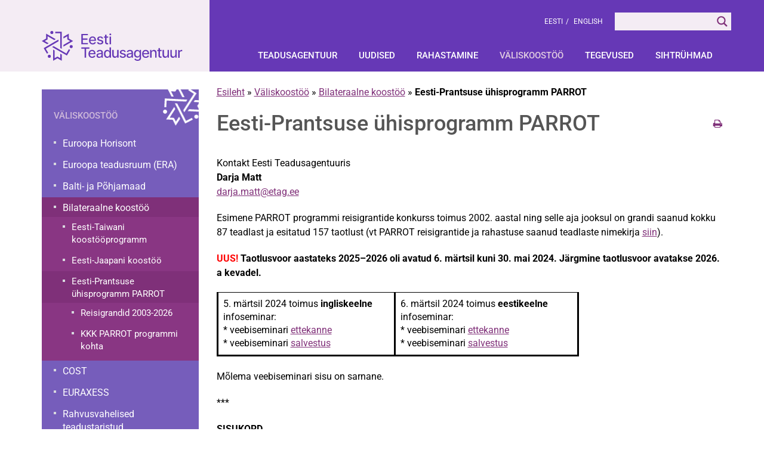

--- FILE ---
content_type: text/html; charset=UTF-8
request_url: https://etag.ee/valiskoostoo/bilateraalne-koostoo/eesti-prantsuse-uhisprogramm-parrot/
body_size: 40587
content:
<!DOCTYPE html>
<!--[if IE 7]>
<html class="ie ie7" lang="et" id="html">
<![endif]-->
<!--[if IE 8]>
<html class="ie ie8" lang="et" id="html">
<![endif]-->
<!--[if !(IE 7) | !(IE 8) ]><!-->
<html lang="et" id="html">
<!--<![endif]-->
<head><meta charset="UTF-8"><script>if(navigator.userAgent.match(/MSIE|Internet Explorer/i)||navigator.userAgent.match(/Trident\/7\..*?rv:11/i)){var href=document.location.href;if(!href.match(/[?&]nowprocket/)){if(href.indexOf("?")==-1){if(href.indexOf("#")==-1){document.location.href=href+"?nowprocket=1"}else{document.location.href=href.replace("#","?nowprocket=1#")}}else{if(href.indexOf("#")==-1){document.location.href=href+"&nowprocket=1"}else{document.location.href=href.replace("#","&nowprocket=1#")}}}}</script><script>(()=>{class RocketLazyLoadScripts{constructor(){this.v="2.0.3",this.userEvents=["keydown","keyup","mousedown","mouseup","mousemove","mouseover","mouseenter","mouseout","mouseleave","touchmove","touchstart","touchend","touchcancel","wheel","click","dblclick","input","visibilitychange"],this.attributeEvents=["onblur","onclick","oncontextmenu","ondblclick","onfocus","onmousedown","onmouseenter","onmouseleave","onmousemove","onmouseout","onmouseover","onmouseup","onmousewheel","onscroll","onsubmit"]}async t(){this.i(),this.o(),/iP(ad|hone)/.test(navigator.userAgent)&&this.h(),this.u(),this.l(this),this.m(),this.k(this),this.p(this),this._(),await Promise.all([this.R(),this.L()]),this.lastBreath=Date.now(),this.S(this),this.P(),this.D(),this.O(),this.M(),await this.C(this.delayedScripts.normal),await this.C(this.delayedScripts.defer),await this.C(this.delayedScripts.async),this.F("domReady"),await this.T(),await this.j(),await this.I(),this.F("windowLoad"),await this.A(),window.dispatchEvent(new Event("rocket-allScriptsLoaded")),this.everythingLoaded=!0,this.lastTouchEnd&&await new Promise((t=>setTimeout(t,500-Date.now()+this.lastTouchEnd))),this.H(),this.F("all"),this.U(),this.W()}i(){this.CSPIssue=sessionStorage.getItem("rocketCSPIssue"),document.addEventListener("securitypolicyviolation",(t=>{this.CSPIssue||"script-src-elem"!==t.violatedDirective||"data"!==t.blockedURI||(this.CSPIssue=!0,sessionStorage.setItem("rocketCSPIssue",!0))}),{isRocket:!0})}o(){window.addEventListener("pageshow",(t=>{this.persisted=t.persisted,this.realWindowLoadedFired=!0}),{isRocket:!0}),window.addEventListener("pagehide",(()=>{this.onFirstUserAction=null}),{isRocket:!0})}h(){let t;function e(e){t=e}window.addEventListener("touchstart",e,{isRocket:!0}),window.addEventListener("touchend",(function i(o){Math.abs(o.changedTouches[0].pageX-t.changedTouches[0].pageX)<10&&Math.abs(o.changedTouches[0].pageY-t.changedTouches[0].pageY)<10&&o.timeStamp-t.timeStamp<200&&(o.target.dispatchEvent(new PointerEvent("click",{target:o.target,bubbles:!0,cancelable:!0,detail:1})),event.preventDefault(),window.removeEventListener("touchstart",e,{isRocket:!0}),window.removeEventListener("touchend",i,{isRocket:!0}))}),{isRocket:!0})}q(t){this.userActionTriggered||("mousemove"!==t.type||this.firstMousemoveIgnored?"keyup"===t.type||"mouseover"===t.type||"mouseout"===t.type||(this.userActionTriggered=!0,this.onFirstUserAction&&this.onFirstUserAction()):this.firstMousemoveIgnored=!0),"click"===t.type&&t.preventDefault(),this.savedUserEvents.length>0&&(t.stopPropagation(),t.stopImmediatePropagation()),"touchstart"===this.lastEvent&&"touchend"===t.type&&(this.lastTouchEnd=Date.now()),"click"===t.type&&(this.lastTouchEnd=0),this.lastEvent=t.type,this.savedUserEvents.push(t)}u(){this.savedUserEvents=[],this.userEventHandler=this.q.bind(this),this.userEvents.forEach((t=>window.addEventListener(t,this.userEventHandler,{passive:!1,isRocket:!0})))}U(){this.userEvents.forEach((t=>window.removeEventListener(t,this.userEventHandler,{passive:!1,isRocket:!0}))),this.savedUserEvents.forEach((t=>{t.target.dispatchEvent(new window[t.constructor.name](t.type,t))}))}m(){this.eventsMutationObserver=new MutationObserver((t=>{const e="return false";for(const i of t){if("attributes"===i.type){const t=i.target.getAttribute(i.attributeName);t&&t!==e&&(i.target.setAttribute("data-rocket-"+i.attributeName,t),i.target["rocket"+i.attributeName]=new Function("event",t),i.target.setAttribute(i.attributeName,e))}"childList"===i.type&&i.addedNodes.forEach((t=>{if(t.nodeType===Node.ELEMENT_NODE)for(const i of t.attributes)this.attributeEvents.includes(i.name)&&i.value&&""!==i.value&&(t.setAttribute("data-rocket-"+i.name,i.value),t["rocket"+i.name]=new Function("event",i.value),t.setAttribute(i.name,e))}))}})),this.eventsMutationObserver.observe(document,{subtree:!0,childList:!0,attributeFilter:this.attributeEvents})}H(){this.eventsMutationObserver.disconnect(),this.attributeEvents.forEach((t=>{document.querySelectorAll("[data-rocket-"+t+"]").forEach((e=>{e.setAttribute(t,e.getAttribute("data-rocket-"+t)),e.removeAttribute("data-rocket-"+t)}))}))}k(t){Object.defineProperty(HTMLElement.prototype,"onclick",{get(){return this.rocketonclick||null},set(e){this.rocketonclick=e,this.setAttribute(t.everythingLoaded?"onclick":"data-rocket-onclick","this.rocketonclick(event)")}})}S(t){function e(e,i){let o=e[i];e[i]=null,Object.defineProperty(e,i,{get:()=>o,set(s){t.everythingLoaded?o=s:e["rocket"+i]=o=s}})}e(document,"onreadystatechange"),e(window,"onload"),e(window,"onpageshow");try{Object.defineProperty(document,"readyState",{get:()=>t.rocketReadyState,set(e){t.rocketReadyState=e},configurable:!0}),document.readyState="loading"}catch(t){console.log("WPRocket DJE readyState conflict, bypassing")}}l(t){this.originalAddEventListener=EventTarget.prototype.addEventListener,this.originalRemoveEventListener=EventTarget.prototype.removeEventListener,this.savedEventListeners=[],EventTarget.prototype.addEventListener=function(e,i,o){o&&o.isRocket||!t.B(e,this)&&!t.userEvents.includes(e)||t.B(e,this)&&!t.userActionTriggered||e.startsWith("rocket-")||t.everythingLoaded?t.originalAddEventListener.call(this,e,i,o):t.savedEventListeners.push({target:this,remove:!1,type:e,func:i,options:o})},EventTarget.prototype.removeEventListener=function(e,i,o){o&&o.isRocket||!t.B(e,this)&&!t.userEvents.includes(e)||t.B(e,this)&&!t.userActionTriggered||e.startsWith("rocket-")||t.everythingLoaded?t.originalRemoveEventListener.call(this,e,i,o):t.savedEventListeners.push({target:this,remove:!0,type:e,func:i,options:o})}}F(t){"all"===t&&(EventTarget.prototype.addEventListener=this.originalAddEventListener,EventTarget.prototype.removeEventListener=this.originalRemoveEventListener),this.savedEventListeners=this.savedEventListeners.filter((e=>{let i=e.type,o=e.target||window;return"domReady"===t&&"DOMContentLoaded"!==i&&"readystatechange"!==i||("windowLoad"===t&&"load"!==i&&"readystatechange"!==i&&"pageshow"!==i||(this.B(i,o)&&(i="rocket-"+i),e.remove?o.removeEventListener(i,e.func,e.options):o.addEventListener(i,e.func,e.options),!1))}))}p(t){let e;function i(e){return t.everythingLoaded?e:e.split(" ").map((t=>"load"===t||t.startsWith("load.")?"rocket-jquery-load":t)).join(" ")}function o(o){function s(e){const s=o.fn[e];o.fn[e]=o.fn.init.prototype[e]=function(){return this[0]===window&&t.userActionTriggered&&("string"==typeof arguments[0]||arguments[0]instanceof String?arguments[0]=i(arguments[0]):"object"==typeof arguments[0]&&Object.keys(arguments[0]).forEach((t=>{const e=arguments[0][t];delete arguments[0][t],arguments[0][i(t)]=e}))),s.apply(this,arguments),this}}if(o&&o.fn&&!t.allJQueries.includes(o)){const e={DOMContentLoaded:[],"rocket-DOMContentLoaded":[]};for(const t in e)document.addEventListener(t,(()=>{e[t].forEach((t=>t()))}),{isRocket:!0});o.fn.ready=o.fn.init.prototype.ready=function(i){function s(){parseInt(o.fn.jquery)>2?setTimeout((()=>i.bind(document)(o))):i.bind(document)(o)}return t.realDomReadyFired?!t.userActionTriggered||t.fauxDomReadyFired?s():e["rocket-DOMContentLoaded"].push(s):e.DOMContentLoaded.push(s),o([])},s("on"),s("one"),s("off"),t.allJQueries.push(o)}e=o}t.allJQueries=[],o(window.jQuery),Object.defineProperty(window,"jQuery",{get:()=>e,set(t){o(t)}})}P(){const t=new Map;document.write=document.writeln=function(e){const i=document.currentScript,o=document.createRange(),s=i.parentElement;let n=t.get(i);void 0===n&&(n=i.nextSibling,t.set(i,n));const c=document.createDocumentFragment();o.setStart(c,0),c.appendChild(o.createContextualFragment(e)),s.insertBefore(c,n)}}async R(){return new Promise((t=>{this.userActionTriggered?t():this.onFirstUserAction=t}))}async L(){return new Promise((t=>{document.addEventListener("DOMContentLoaded",(()=>{this.realDomReadyFired=!0,t()}),{isRocket:!0})}))}async I(){return this.realWindowLoadedFired?Promise.resolve():new Promise((t=>{window.addEventListener("load",t,{isRocket:!0})}))}M(){this.pendingScripts=[];this.scriptsMutationObserver=new MutationObserver((t=>{for(const e of t)e.addedNodes.forEach((t=>{"SCRIPT"!==t.tagName||t.noModule||t.isWPRocket||this.pendingScripts.push({script:t,promise:new Promise((e=>{const i=()=>{const i=this.pendingScripts.findIndex((e=>e.script===t));i>=0&&this.pendingScripts.splice(i,1),e()};t.addEventListener("load",i,{isRocket:!0}),t.addEventListener("error",i,{isRocket:!0}),setTimeout(i,1e3)}))})}))})),this.scriptsMutationObserver.observe(document,{childList:!0,subtree:!0})}async j(){await this.J(),this.pendingScripts.length?(await this.pendingScripts[0].promise,await this.j()):this.scriptsMutationObserver.disconnect()}D(){this.delayedScripts={normal:[],async:[],defer:[]},document.querySelectorAll("script[type$=rocketlazyloadscript]").forEach((t=>{t.hasAttribute("data-rocket-src")?t.hasAttribute("async")&&!1!==t.async?this.delayedScripts.async.push(t):t.hasAttribute("defer")&&!1!==t.defer||"module"===t.getAttribute("data-rocket-type")?this.delayedScripts.defer.push(t):this.delayedScripts.normal.push(t):this.delayedScripts.normal.push(t)}))}async _(){await this.L();let t=[];document.querySelectorAll("script[type$=rocketlazyloadscript][data-rocket-src]").forEach((e=>{let i=e.getAttribute("data-rocket-src");if(i&&!i.startsWith("data:")){i.startsWith("//")&&(i=location.protocol+i);try{const o=new URL(i).origin;o!==location.origin&&t.push({src:o,crossOrigin:e.crossOrigin||"module"===e.getAttribute("data-rocket-type")})}catch(t){}}})),t=[...new Map(t.map((t=>[JSON.stringify(t),t]))).values()],this.N(t,"preconnect")}async $(t){if(await this.G(),!0!==t.noModule||!("noModule"in HTMLScriptElement.prototype))return new Promise((e=>{let i;function o(){(i||t).setAttribute("data-rocket-status","executed"),e()}try{if(navigator.userAgent.includes("Firefox/")||""===navigator.vendor||this.CSPIssue)i=document.createElement("script"),[...t.attributes].forEach((t=>{let e=t.nodeName;"type"!==e&&("data-rocket-type"===e&&(e="type"),"data-rocket-src"===e&&(e="src"),i.setAttribute(e,t.nodeValue))})),t.text&&(i.text=t.text),t.nonce&&(i.nonce=t.nonce),i.hasAttribute("src")?(i.addEventListener("load",o,{isRocket:!0}),i.addEventListener("error",(()=>{i.setAttribute("data-rocket-status","failed-network"),e()}),{isRocket:!0}),setTimeout((()=>{i.isConnected||e()}),1)):(i.text=t.text,o()),i.isWPRocket=!0,t.parentNode.replaceChild(i,t);else{const i=t.getAttribute("data-rocket-type"),s=t.getAttribute("data-rocket-src");i?(t.type=i,t.removeAttribute("data-rocket-type")):t.removeAttribute("type"),t.addEventListener("load",o,{isRocket:!0}),t.addEventListener("error",(i=>{this.CSPIssue&&i.target.src.startsWith("data:")?(console.log("WPRocket: CSP fallback activated"),t.removeAttribute("src"),this.$(t).then(e)):(t.setAttribute("data-rocket-status","failed-network"),e())}),{isRocket:!0}),s?(t.fetchPriority="high",t.removeAttribute("data-rocket-src"),t.src=s):t.src="data:text/javascript;base64,"+window.btoa(unescape(encodeURIComponent(t.text)))}}catch(i){t.setAttribute("data-rocket-status","failed-transform"),e()}}));t.setAttribute("data-rocket-status","skipped")}async C(t){const e=t.shift();return e?(e.isConnected&&await this.$(e),this.C(t)):Promise.resolve()}O(){this.N([...this.delayedScripts.normal,...this.delayedScripts.defer,...this.delayedScripts.async],"preload")}N(t,e){this.trash=this.trash||[];let i=!0;var o=document.createDocumentFragment();t.forEach((t=>{const s=t.getAttribute&&t.getAttribute("data-rocket-src")||t.src;if(s&&!s.startsWith("data:")){const n=document.createElement("link");n.href=s,n.rel=e,"preconnect"!==e&&(n.as="script",n.fetchPriority=i?"high":"low"),t.getAttribute&&"module"===t.getAttribute("data-rocket-type")&&(n.crossOrigin=!0),t.crossOrigin&&(n.crossOrigin=t.crossOrigin),t.integrity&&(n.integrity=t.integrity),t.nonce&&(n.nonce=t.nonce),o.appendChild(n),this.trash.push(n),i=!1}})),document.head.appendChild(o)}W(){this.trash.forEach((t=>t.remove()))}async T(){try{document.readyState="interactive"}catch(t){}this.fauxDomReadyFired=!0;try{await this.G(),document.dispatchEvent(new Event("rocket-readystatechange")),await this.G(),document.rocketonreadystatechange&&document.rocketonreadystatechange(),await this.G(),document.dispatchEvent(new Event("rocket-DOMContentLoaded")),await this.G(),window.dispatchEvent(new Event("rocket-DOMContentLoaded"))}catch(t){console.error(t)}}async A(){try{document.readyState="complete"}catch(t){}try{await this.G(),document.dispatchEvent(new Event("rocket-readystatechange")),await this.G(),document.rocketonreadystatechange&&document.rocketonreadystatechange(),await this.G(),window.dispatchEvent(new Event("rocket-load")),await this.G(),window.rocketonload&&window.rocketonload(),await this.G(),this.allJQueries.forEach((t=>t(window).trigger("rocket-jquery-load"))),await this.G();const t=new Event("rocket-pageshow");t.persisted=this.persisted,window.dispatchEvent(t),await this.G(),window.rocketonpageshow&&window.rocketonpageshow({persisted:this.persisted})}catch(t){console.error(t)}}async G(){Date.now()-this.lastBreath>45&&(await this.J(),this.lastBreath=Date.now())}async J(){return document.hidden?new Promise((t=>setTimeout(t))):new Promise((t=>requestAnimationFrame(t)))}B(t,e){return e===document&&"readystatechange"===t||(e===document&&"DOMContentLoaded"===t||(e===window&&"DOMContentLoaded"===t||(e===window&&"load"===t||e===window&&"pageshow"===t)))}static run(){(new RocketLazyLoadScripts).t()}}RocketLazyLoadScripts.run()})();</script>
	<!-- Google tag (gtag.js) -->
	<script async src="https://www.googletagmanager.com/gtag/js?id=G-5MEV6NZSGF"></script>
	<script>
	  window.dataLayer = window.dataLayer || [];
	  function gtag(){dataLayer.push(arguments);}
	  gtag('js', new Date());
	
	  gtag('config', 'G-5MEV6NZSGF');
	</script>
	<!-- Google Tag Manager -->
	<script>(function(w,d,s,l,i){w[l]=w[l]||[];w[l].push({'gtm.start':
	new Date().getTime(),event:'gtm.js'});var f=d.getElementsByTagName(s)[0],
	j=d.createElement(s),dl=l!='dataLayer'?'&l='+l:'';j.async=true;j.src=
	'https://www.googletagmanager.com/gtm.js?id='+i+dl;f.parentNode.insertBefore(j,f);
	})(window,document,'script','dataLayer','GTM-KHT4QQTF');</script>
	<!-- End Google Tag Manager -->
	
    <meta http-equiv="X-UA-Compatible" content="IE=edge">
    <meta name="viewport" content="width=device-width, initial-scale=1">
	<title>Eesti-Prantsuse ühisprogramm PARROT - Eesti Teadusagentuur</title><link rel="preload" data-rocket-preload as="font" href="https://fonts.gstatic.com/s/roboto/v47/KFO7CnqEu92Fr1ME7kSn66aGLdTylUAMa3KUBGEe.woff2" crossorigin><link rel="preload" data-rocket-preload as="font" href="https://fonts.gstatic.com/s/roboto/v47/KFO7CnqEu92Fr1ME7kSn66aGLdTylUAMa3yUBA.woff2" crossorigin><link rel="preload" data-rocket-preload as="font" href="https://etag.ee/wp-content/themes/etag_new/fonts/fontawesome-webfont.woff2?v=4.4.0" crossorigin><style id="wpr-usedcss">@font-face{font-display:swap;font-family:Roboto;font-style:normal;font-weight:300;font-stretch:100%;src:url(https://fonts.gstatic.com/s/roboto/v47/KFO7CnqEu92Fr1ME7kSn66aGLdTylUAMa3KUBGEe.woff2) format('woff2');unicode-range:U+0100-02BA,U+02BD-02C5,U+02C7-02CC,U+02CE-02D7,U+02DD-02FF,U+0304,U+0308,U+0329,U+1D00-1DBF,U+1E00-1E9F,U+1EF2-1EFF,U+2020,U+20A0-20AB,U+20AD-20C0,U+2113,U+2C60-2C7F,U+A720-A7FF}@font-face{font-display:swap;font-family:Roboto;font-style:normal;font-weight:300;font-stretch:100%;src:url(https://fonts.gstatic.com/s/roboto/v47/KFO7CnqEu92Fr1ME7kSn66aGLdTylUAMa3yUBA.woff2) format('woff2');unicode-range:U+0000-00FF,U+0131,U+0152-0153,U+02BB-02BC,U+02C6,U+02DA,U+02DC,U+0304,U+0308,U+0329,U+2000-206F,U+20AC,U+2122,U+2191,U+2193,U+2212,U+2215,U+FEFF,U+FFFD}@font-face{font-display:swap;font-family:Roboto;font-style:normal;font-weight:400;font-stretch:100%;src:url(https://fonts.gstatic.com/s/roboto/v47/KFO7CnqEu92Fr1ME7kSn66aGLdTylUAMa3KUBGEe.woff2) format('woff2');unicode-range:U+0100-02BA,U+02BD-02C5,U+02C7-02CC,U+02CE-02D7,U+02DD-02FF,U+0304,U+0308,U+0329,U+1D00-1DBF,U+1E00-1E9F,U+1EF2-1EFF,U+2020,U+20A0-20AB,U+20AD-20C0,U+2113,U+2C60-2C7F,U+A720-A7FF}@font-face{font-display:swap;font-family:Roboto;font-style:normal;font-weight:400;font-stretch:100%;src:url(https://fonts.gstatic.com/s/roboto/v47/KFO7CnqEu92Fr1ME7kSn66aGLdTylUAMa3yUBA.woff2) format('woff2');unicode-range:U+0000-00FF,U+0131,U+0152-0153,U+02BB-02BC,U+02C6,U+02DA,U+02DC,U+0304,U+0308,U+0329,U+2000-206F,U+20AC,U+2122,U+2191,U+2193,U+2212,U+2215,U+FEFF,U+FFFD}@font-face{font-display:swap;font-family:Roboto;font-style:normal;font-weight:500;font-stretch:100%;src:url(https://fonts.gstatic.com/s/roboto/v47/KFO7CnqEu92Fr1ME7kSn66aGLdTylUAMa3KUBGEe.woff2) format('woff2');unicode-range:U+0100-02BA,U+02BD-02C5,U+02C7-02CC,U+02CE-02D7,U+02DD-02FF,U+0304,U+0308,U+0329,U+1D00-1DBF,U+1E00-1E9F,U+1EF2-1EFF,U+2020,U+20A0-20AB,U+20AD-20C0,U+2113,U+2C60-2C7F,U+A720-A7FF}@font-face{font-display:swap;font-family:Roboto;font-style:normal;font-weight:500;font-stretch:100%;src:url(https://fonts.gstatic.com/s/roboto/v47/KFO7CnqEu92Fr1ME7kSn66aGLdTylUAMa3yUBA.woff2) format('woff2');unicode-range:U+0000-00FF,U+0131,U+0152-0153,U+02BB-02BC,U+02C6,U+02DA,U+02DC,U+0304,U+0308,U+0329,U+2000-206F,U+20AC,U+2122,U+2191,U+2193,U+2212,U+2215,U+FEFF,U+FFFD}@font-face{font-display:swap;font-family:Roboto;font-style:normal;font-weight:700;font-stretch:100%;src:url(https://fonts.gstatic.com/s/roboto/v47/KFO7CnqEu92Fr1ME7kSn66aGLdTylUAMa3KUBGEe.woff2) format('woff2');unicode-range:U+0100-02BA,U+02BD-02C5,U+02C7-02CC,U+02CE-02D7,U+02DD-02FF,U+0304,U+0308,U+0329,U+1D00-1DBF,U+1E00-1E9F,U+1EF2-1EFF,U+2020,U+20A0-20AB,U+20AD-20C0,U+2113,U+2C60-2C7F,U+A720-A7FF}@font-face{font-display:swap;font-family:Roboto;font-style:normal;font-weight:700;font-stretch:100%;src:url(https://fonts.gstatic.com/s/roboto/v47/KFO7CnqEu92Fr1ME7kSn66aGLdTylUAMa3yUBA.woff2) format('woff2');unicode-range:U+0000-00FF,U+0131,U+0152-0153,U+02BB-02BC,U+02C6,U+02DA,U+02DC,U+0304,U+0308,U+0329,U+2000-206F,U+20AC,U+2122,U+2191,U+2193,U+2212,U+2215,U+FEFF,U+FFFD}img:is([sizes=auto i],[sizes^="auto," i]){contain-intrinsic-size:3000px 1500px}img.emoji{display:inline!important;border:none!important;box-shadow:none!important;height:1em!important;width:1em!important;margin:0 .07em!important;vertical-align:-.1em!important;background:0 0!important;padding:0!important}:where(.wp-block-button__link){border-radius:9999px;box-shadow:none;padding:calc(.667em + 2px) calc(1.333em + 2px);text-decoration:none}:root :where(.wp-block-button .wp-block-button__link.is-style-outline),:root :where(.wp-block-button.is-style-outline>.wp-block-button__link){border:2px solid;padding:.667em 1.333em}:root :where(.wp-block-button .wp-block-button__link.is-style-outline:not(.has-text-color)),:root :where(.wp-block-button.is-style-outline>.wp-block-button__link:not(.has-text-color)){color:currentColor}:root :where(.wp-block-button .wp-block-button__link.is-style-outline:not(.has-background)),:root :where(.wp-block-button.is-style-outline>.wp-block-button__link:not(.has-background)){background-color:initial;background-image:none}:where(.wp-block-calendar table:not(.has-background) th){background:#ddd}:where(.wp-block-columns){margin-bottom:1.75em}:where(.wp-block-columns.has-background){padding:1.25em 2.375em}:where(.wp-block-post-comments input[type=submit]){border:none}:where(.wp-block-cover-image:not(.has-text-color)),:where(.wp-block-cover:not(.has-text-color)){color:#fff}:where(.wp-block-cover-image.is-light:not(.has-text-color)),:where(.wp-block-cover.is-light:not(.has-text-color)){color:#000}:root :where(.wp-block-cover h1:not(.has-text-color)),:root :where(.wp-block-cover h2:not(.has-text-color)),:root :where(.wp-block-cover h3:not(.has-text-color)),:root :where(.wp-block-cover h4:not(.has-text-color)),:root :where(.wp-block-cover h5:not(.has-text-color)),:root :where(.wp-block-cover h6:not(.has-text-color)),:root :where(.wp-block-cover p:not(.has-text-color)){color:inherit}:where(.wp-block-file){margin-bottom:1.5em}:where(.wp-block-file__button){border-radius:2em;display:inline-block;padding:.5em 1em}:where(.wp-block-file__button):is(a):active,:where(.wp-block-file__button):is(a):focus,:where(.wp-block-file__button):is(a):hover,:where(.wp-block-file__button):is(a):visited{box-shadow:none;color:#fff;opacity:.85;text-decoration:none}:where(.wp-block-group.wp-block-group-is-layout-constrained){position:relative}.wp-block-image>a,.wp-block-image>figure>a{display:inline-block}.wp-block-image img{box-sizing:border-box;height:auto;max-width:100%;vertical-align:bottom}@media not (prefers-reduced-motion){.wp-block-image img.hide{visibility:hidden}.wp-block-image img.show{animation:.4s show-content-image}}.wp-block-image :where(figcaption){margin-bottom:1em;margin-top:.5em}:root :where(.wp-block-image.is-style-rounded img,.wp-block-image .is-style-rounded img){border-radius:9999px}.wp-block-image figure{margin:0}@keyframes show-content-image{0%{visibility:hidden}99%{visibility:hidden}to{visibility:visible}}:where(.wp-block-latest-comments:not([style*=line-height] .wp-block-latest-comments__comment)){line-height:1.1}:where(.wp-block-latest-comments:not([style*=line-height] .wp-block-latest-comments__comment-excerpt p)){line-height:1.8}:root :where(.wp-block-latest-posts.is-grid){padding:0}:root :where(.wp-block-latest-posts.wp-block-latest-posts__list){padding-left:0}ol,ul{box-sizing:border-box}:root :where(.wp-block-list.has-background){padding:1.25em 2.375em}:where(.wp-block-navigation.has-background .wp-block-navigation-item a:not(.wp-element-button)),:where(.wp-block-navigation.has-background .wp-block-navigation-submenu a:not(.wp-element-button)){padding:.5em 1em}:where(.wp-block-navigation .wp-block-navigation__submenu-container .wp-block-navigation-item a:not(.wp-element-button)),:where(.wp-block-navigation .wp-block-navigation__submenu-container .wp-block-navigation-submenu a:not(.wp-element-button)),:where(.wp-block-navigation .wp-block-navigation__submenu-container .wp-block-navigation-submenu button.wp-block-navigation-item__content),:where(.wp-block-navigation .wp-block-navigation__submenu-container .wp-block-pages-list__item button.wp-block-navigation-item__content){padding:.5em 1em}:root :where(p.has-background){padding:1.25em 2.375em}:where(p.has-text-color:not(.has-link-color)) a{color:inherit}:where(.wp-block-post-comments-form) input:not([type=submit]),:where(.wp-block-post-comments-form) textarea{border:1px solid #949494;font-family:inherit;font-size:1em}:where(.wp-block-post-comments-form) input:where(:not([type=submit]):not([type=checkbox])),:where(.wp-block-post-comments-form) textarea{padding:calc(.667em + 2px)}:where(.wp-block-post-excerpt){box-sizing:border-box;margin-bottom:var(--wp--style--block-gap);margin-top:var(--wp--style--block-gap)}:where(.wp-block-preformatted.has-background){padding:1.25em 2.375em}:where(.wp-block-search__button){border:1px solid #ccc;padding:6px 10px}:where(.wp-block-search__input){font-family:inherit;font-size:inherit;font-style:inherit;font-weight:inherit;letter-spacing:inherit;line-height:inherit;text-transform:inherit}:where(.wp-block-search__button-inside .wp-block-search__inside-wrapper){border:1px solid #949494;box-sizing:border-box;padding:4px}:where(.wp-block-search__button-inside .wp-block-search__inside-wrapper) .wp-block-search__input{border:none;border-radius:0;padding:0 4px}:where(.wp-block-search__button-inside .wp-block-search__inside-wrapper) .wp-block-search__input:focus{outline:0}:where(.wp-block-search__button-inside .wp-block-search__inside-wrapper) :where(.wp-block-search__button){padding:4px 8px}:root :where(.wp-block-separator.is-style-dots){height:auto;line-height:1;text-align:center}:root :where(.wp-block-separator.is-style-dots):before{color:currentColor;content:"···";font-family:serif;font-size:1.5em;letter-spacing:2em;padding-left:2em}:root :where(.wp-block-site-logo.is-style-rounded){border-radius:9999px}:where(.wp-block-social-links:not(.is-style-logos-only)) .wp-social-link{background-color:#f0f0f0;color:#444}:where(.wp-block-social-links:not(.is-style-logos-only)) .wp-social-link-amazon{background-color:#f90;color:#fff}:where(.wp-block-social-links:not(.is-style-logos-only)) .wp-social-link-bandcamp{background-color:#1ea0c3;color:#fff}:where(.wp-block-social-links:not(.is-style-logos-only)) .wp-social-link-behance{background-color:#0757fe;color:#fff}:where(.wp-block-social-links:not(.is-style-logos-only)) .wp-social-link-bluesky{background-color:#0a7aff;color:#fff}:where(.wp-block-social-links:not(.is-style-logos-only)) .wp-social-link-codepen{background-color:#1e1f26;color:#fff}:where(.wp-block-social-links:not(.is-style-logos-only)) .wp-social-link-deviantart{background-color:#02e49b;color:#fff}:where(.wp-block-social-links:not(.is-style-logos-only)) .wp-social-link-discord{background-color:#5865f2;color:#fff}:where(.wp-block-social-links:not(.is-style-logos-only)) .wp-social-link-dribbble{background-color:#e94c89;color:#fff}:where(.wp-block-social-links:not(.is-style-logos-only)) .wp-social-link-dropbox{background-color:#4280ff;color:#fff}:where(.wp-block-social-links:not(.is-style-logos-only)) .wp-social-link-etsy{background-color:#f45800;color:#fff}:where(.wp-block-social-links:not(.is-style-logos-only)) .wp-social-link-facebook{background-color:#0866ff;color:#fff}:where(.wp-block-social-links:not(.is-style-logos-only)) .wp-social-link-fivehundredpx{background-color:#000;color:#fff}:where(.wp-block-social-links:not(.is-style-logos-only)) .wp-social-link-flickr{background-color:#0461dd;color:#fff}:where(.wp-block-social-links:not(.is-style-logos-only)) .wp-social-link-foursquare{background-color:#e65678;color:#fff}:where(.wp-block-social-links:not(.is-style-logos-only)) .wp-social-link-github{background-color:#24292d;color:#fff}:where(.wp-block-social-links:not(.is-style-logos-only)) .wp-social-link-goodreads{background-color:#eceadd;color:#382110}:where(.wp-block-social-links:not(.is-style-logos-only)) .wp-social-link-google{background-color:#ea4434;color:#fff}:where(.wp-block-social-links:not(.is-style-logos-only)) .wp-social-link-gravatar{background-color:#1d4fc4;color:#fff}:where(.wp-block-social-links:not(.is-style-logos-only)) .wp-social-link-instagram{background-color:#f00075;color:#fff}:where(.wp-block-social-links:not(.is-style-logos-only)) .wp-social-link-lastfm{background-color:#e21b24;color:#fff}:where(.wp-block-social-links:not(.is-style-logos-only)) .wp-social-link-linkedin{background-color:#0d66c2;color:#fff}:where(.wp-block-social-links:not(.is-style-logos-only)) .wp-social-link-mastodon{background-color:#3288d4;color:#fff}:where(.wp-block-social-links:not(.is-style-logos-only)) .wp-social-link-medium{background-color:#000;color:#fff}:where(.wp-block-social-links:not(.is-style-logos-only)) .wp-social-link-meetup{background-color:#f6405f;color:#fff}:where(.wp-block-social-links:not(.is-style-logos-only)) .wp-social-link-patreon{background-color:#000;color:#fff}:where(.wp-block-social-links:not(.is-style-logos-only)) .wp-social-link-pinterest{background-color:#e60122;color:#fff}:where(.wp-block-social-links:not(.is-style-logos-only)) .wp-social-link-pocket{background-color:#ef4155;color:#fff}:where(.wp-block-social-links:not(.is-style-logos-only)) .wp-social-link-reddit{background-color:#ff4500;color:#fff}:where(.wp-block-social-links:not(.is-style-logos-only)) .wp-social-link-skype{background-color:#0478d7;color:#fff}:where(.wp-block-social-links:not(.is-style-logos-only)) .wp-social-link-snapchat{background-color:#fefc00;color:#fff;stroke:#000}:where(.wp-block-social-links:not(.is-style-logos-only)) .wp-social-link-soundcloud{background-color:#ff5600;color:#fff}:where(.wp-block-social-links:not(.is-style-logos-only)) .wp-social-link-spotify{background-color:#1bd760;color:#fff}:where(.wp-block-social-links:not(.is-style-logos-only)) .wp-social-link-telegram{background-color:#2aabee;color:#fff}:where(.wp-block-social-links:not(.is-style-logos-only)) .wp-social-link-threads{background-color:#000;color:#fff}:where(.wp-block-social-links:not(.is-style-logos-only)) .wp-social-link-tiktok{background-color:#000;color:#fff}:where(.wp-block-social-links:not(.is-style-logos-only)) .wp-social-link-tumblr{background-color:#011835;color:#fff}:where(.wp-block-social-links:not(.is-style-logos-only)) .wp-social-link-twitch{background-color:#6440a4;color:#fff}:where(.wp-block-social-links:not(.is-style-logos-only)) .wp-social-link-twitter{background-color:#1da1f2;color:#fff}:where(.wp-block-social-links:not(.is-style-logos-only)) .wp-social-link-vimeo{background-color:#1eb7ea;color:#fff}:where(.wp-block-social-links:not(.is-style-logos-only)) .wp-social-link-vk{background-color:#4680c2;color:#fff}:where(.wp-block-social-links:not(.is-style-logos-only)) .wp-social-link-wordpress{background-color:#3499cd;color:#fff}:where(.wp-block-social-links:not(.is-style-logos-only)) .wp-social-link-whatsapp{background-color:#25d366;color:#fff}:where(.wp-block-social-links:not(.is-style-logos-only)) .wp-social-link-x{background-color:#000;color:#fff}:where(.wp-block-social-links:not(.is-style-logos-only)) .wp-social-link-yelp{background-color:#d32422;color:#fff}:where(.wp-block-social-links:not(.is-style-logos-only)) .wp-social-link-youtube{background-color:red;color:#fff}:where(.wp-block-social-links.is-style-logos-only) .wp-social-link{background:0 0}:where(.wp-block-social-links.is-style-logos-only) .wp-social-link svg{height:1.25em;width:1.25em}:where(.wp-block-social-links.is-style-logos-only) .wp-social-link-amazon{color:#f90}:where(.wp-block-social-links.is-style-logos-only) .wp-social-link-bandcamp{color:#1ea0c3}:where(.wp-block-social-links.is-style-logos-only) .wp-social-link-behance{color:#0757fe}:where(.wp-block-social-links.is-style-logos-only) .wp-social-link-bluesky{color:#0a7aff}:where(.wp-block-social-links.is-style-logos-only) .wp-social-link-codepen{color:#1e1f26}:where(.wp-block-social-links.is-style-logos-only) .wp-social-link-deviantart{color:#02e49b}:where(.wp-block-social-links.is-style-logos-only) .wp-social-link-discord{color:#5865f2}:where(.wp-block-social-links.is-style-logos-only) .wp-social-link-dribbble{color:#e94c89}:where(.wp-block-social-links.is-style-logos-only) .wp-social-link-dropbox{color:#4280ff}:where(.wp-block-social-links.is-style-logos-only) .wp-social-link-etsy{color:#f45800}:where(.wp-block-social-links.is-style-logos-only) .wp-social-link-facebook{color:#0866ff}:where(.wp-block-social-links.is-style-logos-only) .wp-social-link-fivehundredpx{color:#000}:where(.wp-block-social-links.is-style-logos-only) .wp-social-link-flickr{color:#0461dd}:where(.wp-block-social-links.is-style-logos-only) .wp-social-link-foursquare{color:#e65678}:where(.wp-block-social-links.is-style-logos-only) .wp-social-link-github{color:#24292d}:where(.wp-block-social-links.is-style-logos-only) .wp-social-link-goodreads{color:#382110}:where(.wp-block-social-links.is-style-logos-only) .wp-social-link-google{color:#ea4434}:where(.wp-block-social-links.is-style-logos-only) .wp-social-link-gravatar{color:#1d4fc4}:where(.wp-block-social-links.is-style-logos-only) .wp-social-link-instagram{color:#f00075}:where(.wp-block-social-links.is-style-logos-only) .wp-social-link-lastfm{color:#e21b24}:where(.wp-block-social-links.is-style-logos-only) .wp-social-link-linkedin{color:#0d66c2}:where(.wp-block-social-links.is-style-logos-only) .wp-social-link-mastodon{color:#3288d4}:where(.wp-block-social-links.is-style-logos-only) .wp-social-link-medium{color:#000}:where(.wp-block-social-links.is-style-logos-only) .wp-social-link-meetup{color:#f6405f}:where(.wp-block-social-links.is-style-logos-only) .wp-social-link-patreon{color:#000}:where(.wp-block-social-links.is-style-logos-only) .wp-social-link-pinterest{color:#e60122}:where(.wp-block-social-links.is-style-logos-only) .wp-social-link-pocket{color:#ef4155}:where(.wp-block-social-links.is-style-logos-only) .wp-social-link-reddit{color:#ff4500}:where(.wp-block-social-links.is-style-logos-only) .wp-social-link-skype{color:#0478d7}:where(.wp-block-social-links.is-style-logos-only) .wp-social-link-snapchat{color:#fff;stroke:#000}:where(.wp-block-social-links.is-style-logos-only) .wp-social-link-soundcloud{color:#ff5600}:where(.wp-block-social-links.is-style-logos-only) .wp-social-link-spotify{color:#1bd760}:where(.wp-block-social-links.is-style-logos-only) .wp-social-link-telegram{color:#2aabee}:where(.wp-block-social-links.is-style-logos-only) .wp-social-link-threads{color:#000}:where(.wp-block-social-links.is-style-logos-only) .wp-social-link-tiktok{color:#000}:where(.wp-block-social-links.is-style-logos-only) .wp-social-link-tumblr{color:#011835}:where(.wp-block-social-links.is-style-logos-only) .wp-social-link-twitch{color:#6440a4}:where(.wp-block-social-links.is-style-logos-only) .wp-social-link-twitter{color:#1da1f2}:where(.wp-block-social-links.is-style-logos-only) .wp-social-link-vimeo{color:#1eb7ea}:where(.wp-block-social-links.is-style-logos-only) .wp-social-link-vk{color:#4680c2}:where(.wp-block-social-links.is-style-logos-only) .wp-social-link-whatsapp{color:#25d366}:where(.wp-block-social-links.is-style-logos-only) .wp-social-link-wordpress{color:#3499cd}:where(.wp-block-social-links.is-style-logos-only) .wp-social-link-x{color:#000}:where(.wp-block-social-links.is-style-logos-only) .wp-social-link-yelp{color:#d32422}:where(.wp-block-social-links.is-style-logos-only) .wp-social-link-youtube{color:red}:root :where(.wp-block-social-links .wp-social-link a){padding:.25em}:root :where(.wp-block-social-links.is-style-logos-only .wp-social-link a){padding:0}:root :where(.wp-block-social-links.is-style-pill-shape .wp-social-link a){padding-left:.6666666667em;padding-right:.6666666667em}:root :where(.wp-block-tag-cloud.is-style-outline){display:flex;flex-wrap:wrap;gap:1ch}:root :where(.wp-block-tag-cloud.is-style-outline a){border:1px solid;font-size:unset!important;margin-right:0;padding:1ch 2ch;text-decoration:none!important}:root :where(.wp-block-table-of-contents){box-sizing:border-box}:where(.wp-block-term-description){box-sizing:border-box;margin-bottom:var(--wp--style--block-gap);margin-top:var(--wp--style--block-gap)}:where(pre.wp-block-verse){font-family:inherit}.entry-content{counter-reset:footnotes}:root{--wp--preset--font-size--normal:16px;--wp--preset--font-size--huge:42px}html :where(.has-border-color){border-style:solid}html :where([style*=border-top-color]){border-top-style:solid}html :where([style*=border-right-color]){border-right-style:solid}html :where([style*=border-bottom-color]){border-bottom-style:solid}html :where([style*=border-left-color]){border-left-style:solid}html :where([style*=border-width]){border-style:solid}html :where([style*=border-top-width]){border-top-style:solid}html :where([style*=border-right-width]){border-right-style:solid}html :where([style*=border-bottom-width]){border-bottom-style:solid}html :where([style*=border-left-width]){border-left-style:solid}html :where(img[class*=wp-image-]){height:auto;max-width:100%}:where(figure){margin:0 0 1em}html :where(.is-position-sticky){--wp-admin--admin-bar--position-offset:var(--wp-admin--admin-bar--height,0px)}@media screen and (max-width:600px){html :where(.is-position-sticky){--wp-admin--admin-bar--position-offset:0px}}:root{--wp--preset--aspect-ratio--square:1;--wp--preset--aspect-ratio--4-3:4/3;--wp--preset--aspect-ratio--3-4:3/4;--wp--preset--aspect-ratio--3-2:3/2;--wp--preset--aspect-ratio--2-3:2/3;--wp--preset--aspect-ratio--16-9:16/9;--wp--preset--aspect-ratio--9-16:9/16;--wp--preset--color--black:#000000;--wp--preset--color--cyan-bluish-gray:#abb8c3;--wp--preset--color--white:#ffffff;--wp--preset--color--pale-pink:#f78da7;--wp--preset--color--vivid-red:#cf2e2e;--wp--preset--color--luminous-vivid-orange:#ff6900;--wp--preset--color--luminous-vivid-amber:#fcb900;--wp--preset--color--light-green-cyan:#7bdcb5;--wp--preset--color--vivid-green-cyan:#00d084;--wp--preset--color--pale-cyan-blue:#8ed1fc;--wp--preset--color--vivid-cyan-blue:#0693e3;--wp--preset--color--vivid-purple:#9b51e0;--wp--preset--gradient--vivid-cyan-blue-to-vivid-purple:linear-gradient(135deg,rgba(6, 147, 227, 1) 0%,rgb(155, 81, 224) 100%);--wp--preset--gradient--light-green-cyan-to-vivid-green-cyan:linear-gradient(135deg,rgb(122, 220, 180) 0%,rgb(0, 208, 130) 100%);--wp--preset--gradient--luminous-vivid-amber-to-luminous-vivid-orange:linear-gradient(135deg,rgba(252, 185, 0, 1) 0%,rgba(255, 105, 0, 1) 100%);--wp--preset--gradient--luminous-vivid-orange-to-vivid-red:linear-gradient(135deg,rgba(255, 105, 0, 1) 0%,rgb(207, 46, 46) 100%);--wp--preset--gradient--very-light-gray-to-cyan-bluish-gray:linear-gradient(135deg,rgb(238, 238, 238) 0%,rgb(169, 184, 195) 100%);--wp--preset--gradient--cool-to-warm-spectrum:linear-gradient(135deg,rgb(74, 234, 220) 0%,rgb(151, 120, 209) 20%,rgb(207, 42, 186) 40%,rgb(238, 44, 130) 60%,rgb(251, 105, 98) 80%,rgb(254, 248, 76) 100%);--wp--preset--gradient--blush-light-purple:linear-gradient(135deg,rgb(255, 206, 236) 0%,rgb(152, 150, 240) 100%);--wp--preset--gradient--blush-bordeaux:linear-gradient(135deg,rgb(254, 205, 165) 0%,rgb(254, 45, 45) 50%,rgb(107, 0, 62) 100%);--wp--preset--gradient--luminous-dusk:linear-gradient(135deg,rgb(255, 203, 112) 0%,rgb(199, 81, 192) 50%,rgb(65, 88, 208) 100%);--wp--preset--gradient--pale-ocean:linear-gradient(135deg,rgb(255, 245, 203) 0%,rgb(182, 227, 212) 50%,rgb(51, 167, 181) 100%);--wp--preset--gradient--electric-grass:linear-gradient(135deg,rgb(202, 248, 128) 0%,rgb(113, 206, 126) 100%);--wp--preset--gradient--midnight:linear-gradient(135deg,rgb(2, 3, 129) 0%,rgb(40, 116, 252) 100%);--wp--preset--font-size--small:13px;--wp--preset--font-size--medium:20px;--wp--preset--font-size--large:36px;--wp--preset--font-size--x-large:42px;--wp--preset--spacing--20:0.44rem;--wp--preset--spacing--30:0.67rem;--wp--preset--spacing--40:1rem;--wp--preset--spacing--50:1.5rem;--wp--preset--spacing--60:2.25rem;--wp--preset--spacing--70:3.38rem;--wp--preset--spacing--80:5.06rem;--wp--preset--shadow--natural:6px 6px 9px rgba(0, 0, 0, .2);--wp--preset--shadow--deep:12px 12px 50px rgba(0, 0, 0, .4);--wp--preset--shadow--sharp:6px 6px 0px rgba(0, 0, 0, .2);--wp--preset--shadow--outlined:6px 6px 0px -3px rgba(255, 255, 255, 1),6px 6px rgba(0, 0, 0, 1);--wp--preset--shadow--crisp:6px 6px 0px rgba(0, 0, 0, 1)}:where(.is-layout-flex){gap:.5em}:where(.is-layout-grid){gap:.5em}:where(.wp-block-post-template.is-layout-flex){gap:1.25em}:where(.wp-block-post-template.is-layout-grid){gap:1.25em}:where(.wp-block-columns.is-layout-flex){gap:2em}:where(.wp-block-columns.is-layout-grid){gap:2em}:root :where(.wp-block-pullquote){font-size:1.5em;line-height:1.6}#cookie-law-info-bar{font-size:15px;margin:0 auto;padding:12px 10px;position:absolute;text-align:center;box-sizing:border-box;width:100%;z-index:9999;display:none;left:0;font-weight:300;box-shadow:0 -1px 10px 0 rgba(172,171,171,.3)}#cookie-law-info-again{font-size:10pt;margin:0;padding:5px 10px;text-align:center;z-index:9999;cursor:pointer;box-shadow:#161616 2px 2px 5px 2px}#cookie-law-info-bar span{vertical-align:middle}.cli-plugin-button,.cli-plugin-button:visited{display:inline-block;padding:9px 12px;color:#fff;text-decoration:none;position:relative;cursor:pointer;margin-left:5px;text-decoration:none}.cli-plugin-main-link{margin-left:0;font-weight:550;text-decoration:underline}.cli-plugin-button:hover{background-color:#111;color:#fff;text-decoration:none}.small.cli-plugin-button,.small.cli-plugin-button:visited{font-size:11px}.cli-plugin-button,.cli-plugin-button:visited,.medium.cli-plugin-button,.medium.cli-plugin-button:visited{font-size:13px;font-weight:400;line-height:1}.green.cli-plugin-button,.green.cli-plugin-button:visited{background-color:#91bd09}.green.cli-plugin-button:hover{background-color:#749a02}.red.cli-plugin-button,.red.cli-plugin-button:visited{background-color:#e62727}.red.cli-plugin-button:hover{background-color:#cf2525}.orange.cli-plugin-button,.orange.cli-plugin-button:visited{background-color:#ff5c00}.orange.cli-plugin-button:hover{background-color:#d45500}.cli-plugin-button{margin-top:5px}.cli-bar-popup{-moz-background-clip:padding;-webkit-background-clip:padding;background-clip:padding-box;-webkit-border-radius:30px;-moz-border-radius:30px;border-radius:30px;padding:20px}.cli-plugin-main-link.cli-plugin-button{text-decoration:none}.cli-plugin-main-link.cli-plugin-button{margin-left:5px}.modal-backdrop.show{opacity:.8}.modal-backdrop{position:fixed;top:0;right:0;bottom:0;left:0;z-index:1039;background-color:#000}.modal-backdrop.show{opacity:.5}.cli-modal-backdrop{position:fixed;top:0;right:0;bottom:0;left:0;z-index:1040;background-color:#000;display:none}.cli-modal-backdrop.cli-show{opacity:.5;display:block}.cli-modal.cli-show{display:block}.cli-modal .cli-modal-dialog{position:relative;width:auto;margin:.5rem;pointer-events:none;font-family:-apple-system,BlinkMacSystemFont,"Segoe UI",Roboto,"Helvetica Neue",Arial,sans-serif,"Apple Color Emoji","Segoe UI Emoji","Segoe UI Symbol";font-size:1rem;font-weight:400;line-height:1.5;color:#212529;text-align:left;display:-ms-flexbox;display:flex;-ms-flex-align:center;align-items:center;min-height:calc(100% - (.5rem * 2))}@media (min-width:992px){.cli-modal .cli-modal-dialog{max-width:900px}}.cli-modal-content{position:relative;display:-ms-flexbox;display:flex;-ms-flex-direction:column;flex-direction:column;width:100%;pointer-events:auto;background-color:#fff;background-clip:padding-box;border-radius:.3rem;outline:0}.cli-modal .cli-modal-close{position:absolute;right:10px;top:10px;z-index:1;padding:0;background-color:transparent!important;border:0;-webkit-appearance:none;font-size:1.5rem;font-weight:700;line-height:1;color:#000;text-shadow:0 1px 0 #fff}.cli-switch{display:inline-block;position:relative;min-height:1px;padding-left:70px;font-size:14px}.cli-switch .cli-slider{background-color:#e3e1e8;height:24px;width:50px;bottom:0;cursor:pointer;left:0;position:absolute;right:0;top:0;transition:.4s}.cli-switch .cli-slider:before{background-color:#fff;bottom:2px;content:"";height:20px;left:2px;position:absolute;transition:.4s;width:20px}.cli-switch input:checked+.cli-slider{background-color:#00acad}.cli-switch input:checked+.cli-slider:before{transform:translateX(26px)}.cli-switch .cli-slider{border-radius:34px}.cli-fade{transition:opacity .15s linear}.cli-tab-content{width:100%;padding:30px}.cli-container-fluid{padding-right:15px;padding-left:15px;margin-right:auto;margin-left:auto}.cli-row{display:-ms-flexbox;display:flex;-ms-flex-wrap:wrap;flex-wrap:wrap;margin-right:-15px;margin-left:-15px}.cli-align-items-stretch{-ms-flex-align:stretch!important;align-items:stretch!important}.cli-px-0{padding-left:0;padding-right:0}.cli-btn{cursor:pointer;font-size:14px;display:inline-block;font-weight:400;text-align:center;white-space:nowrap;vertical-align:middle;-webkit-user-select:none;-moz-user-select:none;-ms-user-select:none;user-select:none;border:1px solid transparent;padding:.5rem 1.25rem;line-height:1;border-radius:.25rem;transition:all .15s ease-in-out}.cli-btn:hover{opacity:.8}.cli-btn:focus{outline:0}.cli-modal-backdrop.cli-show{opacity:.8}.cli-modal-open{overflow:hidden}.cli-barmodal-open{overflow:hidden}.cli-modal-open .cli-modal{overflow-x:hidden;overflow-y:auto}.cli-modal.cli-fade .cli-modal-dialog{transition:-webkit-transform .3s ease-out;transition:transform .3s ease-out;transition:transform .3s ease-out,-webkit-transform .3s ease-out;-webkit-transform:translate(0,-25%);transform:translate(0,-25%)}.cli-modal.cli-show .cli-modal-dialog{-webkit-transform:translate(0,0);transform:translate(0,0)}.cli-modal-backdrop{position:fixed;top:0;right:0;bottom:0;left:0;z-index:1040;background-color:#000;-webkit-transform:scale(0);transform:scale(0);transition:opacity ease-in-out .5s}.cli-modal-backdrop.cli-fade{opacity:0}.cli-modal-backdrop.cli-show{opacity:.5;-webkit-transform:scale(1);transform:scale(1)}.cli-modal{position:fixed;top:0;right:0;bottom:0;left:0;z-index:99999;transform:scale(0);overflow:hidden;outline:0;display:none}.cli-modal a{text-decoration:none}.cli-modal .cli-modal-dialog{position:relative;width:auto;margin:.5rem;pointer-events:none;font-family:inherit;font-size:1rem;font-weight:400;line-height:1.5;color:#212529;text-align:left;display:-ms-flexbox;display:flex;-ms-flex-align:center;align-items:center;min-height:calc(100% - (.5rem * 2))}@media (min-width:576px){.cli-modal .cli-modal-dialog{max-width:500px;margin:1.75rem auto;min-height:calc(100% - (1.75rem * 2))}}.cli-modal-content{position:relative;display:-ms-flexbox;display:flex;-ms-flex-direction:column;flex-direction:column;width:100%;pointer-events:auto;background-color:#fff;background-clip:padding-box;border-radius:.2rem;box-sizing:border-box;outline:0}.cli-modal .row{margin:0 -15px}.cli-modal .cli-modal-close:focus{outline:0}.cli-switch{display:inline-block;position:relative;min-height:1px;padding-left:38px;font-size:14px}.cli-switch input[type=checkbox]{display:none}.cli-switch .cli-slider{background-color:#e3e1e8;height:20px;width:38px;bottom:0;cursor:pointer;left:0;position:absolute;right:0;top:0;transition:.4s}.cli-switch .cli-slider:before{background-color:#fff;bottom:2px;content:"";height:15px;left:3px;position:absolute;transition:.4s;width:15px}.cli-switch input:checked+.cli-slider{background-color:#61a229}.cli-switch input:checked+.cli-slider:before{transform:translateX(18px)}.cli-switch .cli-slider{border-radius:34px;font-size:0}.cli-switch .cli-slider:before{border-radius:50%}.cli-tab-content{background:#fff}.cli-tab-content{width:100%;padding:5px 30px 5px 5px;box-sizing:border-box}@media (max-width:767px){.cli-tab-content{padding:30px 10px}}.cli-tab-content p{color:#343438;font-size:14px;margin-top:0}.cli-tab-content h4{font-size:20px;margin-bottom:1.5rem;margin-top:0;font-family:inherit;font-weight:500;line-height:1.2;color:inherit}#cookie-law-info-bar .cli-tab-content{background:0 0}#cookie-law-info-bar .cli-nav-link,#cookie-law-info-bar .cli-switch .cli-slider:after,#cookie-law-info-bar .cli-tab-container p,#cookie-law-info-bar span.cli-necessary-caption{color:inherit}#cookie-law-info-bar .cli-tab-header a:before{border-right:1px solid currentColor;border-bottom:1px solid currentColor}#cookie-law-info-bar .cli-row{margin-top:20px}#cookie-law-info-bar .cli-tab-content h4{margin-bottom:.5rem}#cookie-law-info-bar .cli-tab-container{display:none;text-align:left}.cli-tab-footer .cli-btn{background-color:#00acad;padding:10px 15px;text-decoration:none}.cli-tab-footer .wt-cli-privacy-accept-btn{background-color:#61a229;color:#fff;border-radius:0}.cli-tab-footer{width:100%;text-align:right;padding:20px 0}.cli-col-12{width:100%}.cli-tab-header{display:flex;justify-content:space-between}.cli-tab-header a:before{width:10px;height:2px;left:0;top:calc(50% - 1px)}.cli-tab-header a:after{width:2px;height:10px;left:4px;top:calc(50% - 5px);-webkit-transform:none;transform:none}.cli-tab-header a:before{width:7px;height:7px;border-right:1px solid #4a6e78;border-bottom:1px solid #4a6e78;content:" ";transform:rotate(-45deg);-webkit-transition:.2s ease-in-out;-moz-transition:.2s ease-in-out;transition:all .2s ease-in-out;margin-right:10px}.cli-tab-header a.cli-nav-link{position:relative;display:flex;align-items:center;font-size:14px;color:#000;text-transform:capitalize}.cli-tab-header.cli-tab-active .cli-nav-link:before{transform:rotate(45deg);-webkit-transition:.2s ease-in-out;-moz-transition:.2s ease-in-out;transition:all .2s ease-in-out}.cli-tab-header{border-radius:5px;padding:12px 15px;cursor:pointer;transition:background-color .2s ease-out .3s,color .2s ease-out 0s;background-color:#f2f2f2}.cli-modal .cli-modal-close{position:absolute;right:0;top:0;z-index:1;-webkit-appearance:none;width:40px;height:40px;padding:0;border-radius:50%;padding:10px;background:0 0;border:none;min-width:40px}.cli-tab-container h1,.cli-tab-container h4{font-family:inherit;font-size:16px;margin-bottom:15px;margin:10px 0}#cliSettingsPopup .cli-tab-section-container{padding-top:12px}.cli-privacy-content-text,.cli-tab-container p{font-size:14px;line-height:1.4;margin-top:0;padding:0;color:#000}.cli-tab-content{display:none}.cli-tab-section .cli-tab-content{padding:10px 20px 5px}.cli-tab-section{margin-top:5px}.cli-switch .cli-slider:after{content:attr(data-cli-disable);position:absolute;right:50px;color:#000;font-size:12px;text-align:right;min-width:80px}.cli-switch input:checked+.cli-slider:after{content:attr(data-cli-enable)}.cli-privacy-overview:not(.cli-collapsed) .cli-privacy-content{max-height:60px;transition:max-height .15s ease-out;overflow:hidden}a.cli-privacy-readmore{font-size:12px;margin-top:12px;display:inline-block;padding-bottom:0;cursor:pointer;color:#000;text-decoration:underline}.cli-modal-footer{position:relative}a.cli-privacy-readmore:before{content:attr(data-readmore-text)}.cli-collapsed a.cli-privacy-readmore:before{content:attr(data-readless-text)}.cli-collapsed .cli-privacy-content{transition:max-height .25s ease-in}.cli-privacy-content p{margin-bottom:0}.cli-modal-close svg{fill:#000}span.cli-necessary-caption{color:#000;font-size:12px}#cookie-law-info-bar .cli-privacy-overview{display:none}.cli-tab-container .cli-row{max-height:500px;overflow-y:auto}.cli-modal.cli-blowup.cli-out{z-index:-1}.cli-modal.cli-blowup{z-index:999999;transform:scale(1)}.cli-modal.cli-blowup .cli-modal-dialog{animation:.5s cubic-bezier(.165,.84,.44,1) forwards blowUpModal}.cli-modal.cli-blowup.cli-out .cli-modal-dialog{animation:.5s cubic-bezier(.165,.84,.44,1) forwards blowUpModalTwo}@keyframes blowUpModal{0%{transform:scale(0)}100%{transform:scale(1)}}@keyframes blowUpModalTwo{0%{transform:scale(1);opacity:1}50%{transform:scale(.5);opacity:0}100%{transform:scale(0);opacity:0}}.cli_settings_button{cursor:pointer}.wt-cli-sr-only{display:none;font-size:16px}a.wt-cli-element.cli_cookie_close_button{text-decoration:none;color:#333;font-size:22px;line-height:22px;cursor:pointer;position:absolute;right:10px;top:5px}.cli-bar-container{float:none;margin:0 auto;display:-webkit-box;display:-moz-box;display:-ms-flexbox;display:-webkit-flex;display:flex;justify-content:space-between;-webkit-box-align:center;-moz-box-align:center;-ms-flex-align:center;-webkit-align-items:center;align-items:center}#cookie-law-info-bar[data-cli-type=popup] .cli-bar-container,#cookie-law-info-bar[data-cli-type=widget] .cli-bar-container{display:block}.wt-cli-necessary-checkbox{display:none!important}.wt-cli-privacy-overview-actions{padding-bottom:0}.wt-cli-cookie-description{font-size:14px;line-height:1.4;margin-top:0;padding:0;color:#000}html.fancybox-active:not(.fancybox-allowscroll),html.fancybox-active:not(.fancybox-allowscroll) body{touch-action:none;overscroll-behavior:none;-webkit-overflow-scrolling:auto;overflow:hidden}html.fancybox-active:not(.fancybox-allowscroll) body{margin-right:var(--vertical-scrollbar);margin-bottom:var(--horizontal-scrollbar)}html.fancybox-active:not(.fancybox-allowscroll) body.rtl{margin-right:0;margin-left:var(--vertical-scrollbar)}#fancybox-loading,#fancybox-loading div,#fancybox-overlay,#fancybox-wrap *,#fancybox-wrap ::after,#fancybox-wrap ::before{-webkit-box-sizing:border-box;-moz-box-sizing:border-box;box-sizing:border-box}#fancybox-overlay{position:fixed;top:0;left:0;width:100%;height:100%;background-color:rgba(0,0,0,.7);z-index:111100;display:none}#fancybox-tmp{padding:0;margin:0;border:0;overflow:auto;display:none}#fancybox-wrap{position:absolute;top:0;left:0;z-index:111101;display:none;outline:0!important}#fancybox-outer{position:relative;width:100%;height:100%;box-shadow:0 0 20px #111;-moz-box-shadow:0 0 20px #111;-webkit-box-shadow:0 0 20px #111;background:#fff}#fancybox-content{position:relative;width:100%;height:100%;overflow:hidden;z-index:111102;border:0 solid #fff;background:#fff;background-clip:padding-box}#fancybox-content>*{max-width:100%;max-height:100%;-webkit-overflow-scrolling:touch}#fancybox-error{color:#444;padding:14px;margin:0}#fancybox-img{width:100%;height:100%;border:none}#fancybox-img{padding:0;margin:0;line-height:0;vertical-align:top;max-width:none!important;max-height:none!important}.fancy-ico{position:absolute;width:48px;height:48px;border-radius:50%}.fancy-ico span{display:block;position:relative;left:12px;top:12px;width:24px;height:24px;border-radius:50%;background:#000;border:2px solid #fff;box-shadow:0 0 4px #000;transition:transform .25s ease-in-out}#fancybox-close:hover span,#fancybox-next:hover span{transform:rotate(360deg)}#fancybox-prev:hover span{transform:rotate(-360deg)}#fancybox-close{top:-24px;right:-24px;cursor:pointer;z-index:111105;display:none}#fancybox-close span::after,#fancybox-close span::before{content:'';position:absolute;top:9px;left:4px;width:12px;height:2px;background-color:#fff}#fancybox-close span::before{transform:rotate(45deg)}#fancybox-close span::after{transform:rotate(-45deg)}#fancybox-next,#fancybox-prev{top:50%;margin-top:-24px;cursor:pointer;z-index:111102;display:none}#fancybox-next{left:auto;right:-24px}#fancybox-prev{left:-24px;right:auto}#fancybox-next span::after,#fancybox-prev span::after{content:'';position:absolute;top:6px;width:8px;height:8px;border-top:2px solid #fff;border-right:2px solid #fff}#fancybox-prev span::after{transform:rotate(-135deg);left:7px}#fancybox-next span::after{transform:rotate(45deg);left:initial;right:7px}#fancybox-title-wrap{z-index:111104}.fancybox-title-inside{padding-bottom:10px;text-align:center;color:#333;background-color:#fff;position:relative}.fancybox-title-outside{padding-top:10px;color:#fff;font-weight:600}.fancybox-title-over{position:absolute;width:100%;bottom:0;left:0;color:#fff;text-align:left}body.rtl .fancybox-title-over{text-align:right}.fancybox-title-over #fancybox-title{padding:10px;background:rgba(0,0,0,.6);display:block}.fancybox-title-float{text-align:center}.fancybox-title-float #fancybox-title{display:table;margin:-12px auto;height:24px;padding:0 15px;line-height:20px;font-size:14px;color:#fff;background:#000;border:2px solid #fff;border-radius:12px;box-shadow:0 0 4px #000;position:relative;z-index:111104}#fancybox-loading{position:fixed;top:50%;left:50%;width:40px;height:40px;margin-top:-20px;margin-left:-20px;background-color:rgba(0,0,0,.9);border-radius:5px;cursor:pointer;overflow:hidden;z-index:111104;display:none}#fancybox-loading div{transform-origin:20px 20px;animation:1.2s linear infinite fancybox-loading}#fancybox-loading div::after{content:'';display:block;position:absolute;top:7px;left:19px;width:2px;height:7px;border-radius:20%;background:#fff}#fancybox-loading div:first-child{transform:rotate(0);animation-delay:-1.1s}#fancybox-loading div:nth-child(2){transform:rotate(30deg);animation-delay:-1s}#fancybox-loading div:nth-child(3){transform:rotate(60deg);animation-delay:-.9s}#fancybox-loading div:nth-child(4){transform:rotate(90deg);animation-delay:-.8s}#fancybox-loading div:nth-child(5){transform:rotate(120deg);animation-delay:-.7s}#fancybox-loading div:nth-child(6){transform:rotate(150deg);animation-delay:-.6s}#fancybox-loading div:nth-child(7){transform:rotate(180deg);animation-delay:-.5s}#fancybox-loading div:nth-child(8){transform:rotate(210deg);animation-delay:-.4s}#fancybox-loading div:nth-child(9){transform:rotate(240deg);animation-delay:-.3s}#fancybox-loading div:nth-child(10){transform:rotate(270deg);animation-delay:-.2s}#fancybox-loading div:nth-child(11){transform:rotate(300deg);animation-delay:-.1s}#fancybox-loading div:nth-child(12){transform:rotate(330deg);animation-delay:0s}@keyframes fancybox-loading{0%{opacity:1}100%{opacity:0}}.fancybox-hidden{display:none}#fancybox-content .fancybox-hidden,#fancybox-tmp .fancybox-hidden{display:revert}#fancybox-outer{background:#fff}#fancybox-content{background:#fff;border-color:#fff;color:#000}#fancybox-title{color:#fff}@font-face{font-display:swap;font-family:FontAwesome;src:url('https://etag.ee/wp-content/themes/etag_new/fonts/fontawesome-webfont.eot?v=4.4.0');src:url('https://etag.ee/wp-content/themes/etag_new/fonts/fontawesome-webfont.eot?#iefix&v=4.4.0') format('embedded-opentype'),url('https://etag.ee/wp-content/themes/etag_new/fonts/fontawesome-webfont.woff2?v=4.4.0') format('woff2'),url('https://etag.ee/wp-content/themes/etag_new/fonts/fontawesome-webfont.woff?v=4.4.0') format('woff'),url('https://etag.ee/wp-content/themes/etag_new/fonts/fontawesome-webfont.ttf?v=4.4.0') format('truetype'),url('https://etag.ee/wp-content/themes/etag_new/fonts/fontawesome-webfont.svg?v=4.4.0#fontawesomeregular') format('svg');font-weight:400;font-style:normal}.fa{display:inline-block;font:14px/1 FontAwesome;font-size:inherit;text-rendering:auto;-webkit-font-smoothing:antialiased;-moz-osx-font-smoothing:grayscale}.fa-print:before{content:"\f02f"}.fa-angle-left:before{content:"\f104"}.fa-angle-right:before{content:"\f105"}.owl-height{transition:height .5s ease-in-out}div.asl_w,div.asl_w *{-webkit-box-sizing:content-box;-moz-box-sizing:content-box;-ms-box-sizing:content-box;-o-box-sizing:content-box;box-sizing:content-box;padding:0;margin:0;border:0;border-radius:0;text-transform:none;text-shadow:none;box-shadow:none;text-decoration:none;text-align:left;letter-spacing:normal}div.asl_m .proinput input::-ms-clear{display:none!important;width:0!important;height:0!important}div.asl_m .proinput input::-ms-reveal{display:none!important;width:0!important;height:0!important}div.asl_m input[type=search]::-webkit-search-cancel-button,div.asl_m input[type=search]::-webkit-search-decoration,div.asl_m input[type=search]::-webkit-search-results-button,div.asl_m input[type=search]::-webkit-search-results-decoration{display:none}div.asl_m input[type=search]{appearance:auto!important;-webkit-appearance:none!important}.clear{clear:both}div.asl_m input:focus,div.asl_m textarea:focus{outline:0}div.asl_m{width:100%;height:auto;border-radius:0;background:rgba(255,255,255,0);overflow:hidden;position:relative;z-index:200}div.asl_m .probox{width:auto;border-radius:5px;background:#fff;overflow:hidden;border:1px solid #fff;box-shadow:1px 0 3px #ccc inset;display:-webkit-flex;display:flex;-webkit-flex-direction:row;flex-direction:row}div.asl_m .probox .proinput{width:1px;height:100%;margin:0 0 0 10px;padding:0 5px;float:left;box-shadow:none;position:relative;flex:1 1 auto;-webkit-flex:1 1 auto;order:5;-webkit-order:5}div.asl_m .probox .proinput form{height:100%;margin:0!important;padding:0!important;display:block!important;max-width:unset!important}div.asl_m .probox .proinput form:after,div.asl_m .probox .proinput form:before,div.asl_m .probox .proinput input:after,div.asl_m .probox .proinput input:before{display:none}div.asl_m .probox .proinput input{height:28px;border:0;background:0 0;width:100%;box-shadow:none;margin:-1px;padding:0;left:0;line-height:normal!important;display:block;min-height:unset;max-height:unset}div.asl_m .probox .proinput input::-webkit-input-placeholder{opacity:.85}div.asl_m .probox .proinput input::-moz-placeholder{opacity:.85}div.asl_m .probox .proinput input:-ms-input-placeholder{opacity:.85}div.asl_m .probox .proinput input:-moz-placeholder{opacity:.85}div.asl_m .proinput input.orig{padding:0!important;margin:0!important;background:0 0!important;border:none!important;background-color:transparent!important;box-shadow:none!important;z-index:10;position:relative}div.asl_m .proinput input.autocomplete{padding:0!important;margin:0;background:0 0!important;border:none!important;background-color:transparent!important;box-shadow:none!important;opacity:.2}div.asl_m .probox .proinput input.autocomplete{border:0;background:0 0;width:100%;box-shadow:none;margin:0;margin-top:-28px!important;padding:0;left:0;position:relative;z-index:9}div.asl_m .probox .proinput .loading{width:32px;background:#000;height:100%;box-shadow:none}div.asl_m .probox .promagnifier{width:20px;height:20px;background:0 0;background-size:20px 20px;float:right;box-shadow:none;margin:0;padding:0;text-align:center;flex:0 0 auto;-webkit-flex:0 0 auto;z-index:100}div.asl_m .probox .promagnifier{order:10;-webkit-order:10}div.asl_m .probox .promagnifier .innericon{background-size:20px 20px;background-position:center center;background-repeat:no-repeat;background-color:transparent;width:100%;height:100%;text-align:center;overflow:hidden;line-height:initial;display:block}div.asl_m .probox .promagnifier .innericon svg{height:100%;width:22px;vertical-align:baseline;display:inline-block}div.asl_w{width:100%;height:auto;border-radius:5px;background-color:#5cb7e1;background-image:-moz-radial-gradient(center,ellipse cover,#5cb7e1,#5cb7e1);background-image:-webkit-gradient(radial,center center,0,center center,100%,#5cb7e1,#5cb7e1);background-image:-webkit-radial-gradient(center,ellipse cover,#5cb7e1,#5cb7e1);background-image:-o-radial-gradient(center,ellipse cover,#5cb7e1,#5cb7e1);background-image:-ms-radial-gradient(center,ellipse cover,#5cb7e1,#5cb7e1);background-image:radial-gradient(ellipse at center,#5cb7e1,#5cb7e1);overflow:hidden;border:0 #8dd5ef;border-radius:0 0 0 0;box-shadow:0 0 0 0 #000}#ajaxsearchlite1 .probox,div.asl_w .probox{margin:0;height:34px;background-color:#5cb7e1;background-image:-moz-radial-gradient(center,ellipse cover,#5cb7e1,#5cb7e1);background-image:-webkit-gradient(radial,center center,0,center center,100%,#5cb7e1,#5cb7e1);background-image:-webkit-radial-gradient(center,ellipse cover,#5cb7e1,#5cb7e1);background-image:-o-radial-gradient(center,ellipse cover,#5cb7e1,#5cb7e1);background-image:-ms-radial-gradient(center,ellipse cover,#5cb7e1,#5cb7e1);background-image:radial-gradient(ellipse at center,#5cb7e1,#5cb7e1);border:0 solid #68aec7;border-radius:0 0 0 0;box-shadow:0 0 0 0 #b5b5b5 inset}#ajaxsearchlite1 .probox .proinput,div.asl_w .probox .proinput{font-weight:400;color:#fff!important;font-size:12px;line-height:normal!important;text-shadow:0 0 0 rgba(255,255,255,0)}#ajaxsearchlite1 .probox .proinput input,div.asl_w .probox .proinput input{font-weight:400;color:#fff!important;font-size:12px;line-height:normal!important;text-shadow:0 0 0 rgba(255,255,255,0);border:0;box-shadow:none;height:34px}div.asl_w .probox .proinput input::-webkit-input-placeholder{font-weight:400;color:#fff!important;text-shadow:0 0 0 rgba(255,255,255,0)}div.asl_w .probox .proinput input::-moz-placeholder{font-weight:400;color:#fff!important;text-shadow:0 0 0 rgba(255,255,255,0)}div.asl_w .probox .proinput input:-ms-input-placeholder{font-weight:400;color:#fff!important;text-shadow:0 0 0 rgba(255,255,255,0)}div.asl_w .probox .proinput input:-moz-placeholder{font-weight:400;color:#fff!important;text-shadow:0 0 0 rgba(255,255,255,0)}div.asl_w .probox .proinput input.autocomplete{font-weight:400;color:#fff;font-size:12px;line-height:normal!important;text-shadow:0 0 0 rgba(255,255,255,0);margin-top:-34px!important}div.asl_w .probox .promagnifier{width:34px;height:34px}div.asl_w .probox .promagnifier .innericon svg{fill:#fff}div.asl_w .probox .promagnifier{width:34px;height:34px;background-color:#468ebe;background-image:-o-linear-gradient(180deg,#468ebe,#468ebe);background-image:-ms-linear-gradient(180deg,#468ebe,#468ebe);background-image:-webkit-linear-gradient(180deg,#468ebe,#468ebe);background-image:linear-gradient(180deg,#468ebe,#468ebe);background-position:center center;background-repeat:no-repeat;border:0 solid #000;border-radius:0 0 0 0;box-shadow:0 0 0 0 rgba(255,255,255,.61);cursor:pointer;background-size:100% 100%;background-position:center center;background-repeat:no-repeat;cursor:pointer}.asl_w_container{width:100%;margin:0;min-width:200px}div[id*=ajaxsearchlite].asl_m{width:100%}#ajaxsearchlite1 .probox .proinput,#ajaxsearchlite1 .probox .proinput input,div[id*=ajaxsearchlite] .probox .proinput{color:#000!important}#main a{text-decoration:underline}#main #sidebar .widget_jc_split_menu_widget a,#main a h3,#main a.btn,#main h1 a,#main h2 a,#main h3 a,#main h4 a,#main h5 a,#main h6 a{text-decoration:none}#main a h3{color:#7f3079}#main a h3:hover{color:#b847ae}html{font-family:sans-serif;-ms-text-size-adjust:100%;-webkit-text-size-adjust:100%;font-smoothing:antialiased}body{margin:0}article,aside,details,figcaption,figure,footer,header,hgroup,main,menu,nav,section,summary{display:block}audio,canvas,progress,video{display:inline-block;vertical-align:baseline}audio:not([controls]){display:none;height:0}[hidden],template{display:none}a{background-color:transparent}a:active,a:hover{outline:0}abbr[title]{border-bottom:1px dotted}b,strong{font-weight:700}dfn{font-style:italic}h1{font-size:2em;margin:.67em 0}mark{background:#ff0;color:#000}small{font-size:80%}sub,sup{font-size:75%;line-height:0;position:relative;vertical-align:baseline}sup{top:-.5em}sub{bottom:-.25em}img{border:0}svg:not(:root){overflow:hidden}figure{margin:1em 40px}hr{-webkit-box-sizing:content-box;-moz-box-sizing:content-box;box-sizing:content-box;height:0}pre{overflow:auto}code,kbd,pre,samp{font-family:monospace,monospace;font-size:1em}button,input,optgroup,select,textarea{color:inherit;font:inherit;margin:0}button{overflow:visible}button,select{text-transform:none}button,html input[type=button],input[type=reset],input[type=submit]{-webkit-appearance:button;cursor:pointer}button[disabled],html input[disabled]{cursor:default}button::-moz-focus-inner,input::-moz-focus-inner{border:0;padding:0}input{line-height:normal}input[type=checkbox],input[type=radio]{-webkit-box-sizing:border-box;-moz-box-sizing:border-box;box-sizing:border-box;padding:0}input[type=number]::-webkit-inner-spin-button,input[type=number]::-webkit-outer-spin-button{height:auto}input[type=search]{-webkit-appearance:textfield;-webkit-box-sizing:content-box;-moz-box-sizing:content-box;box-sizing:content-box}input[type=search]::-webkit-search-cancel-button,input[type=search]::-webkit-search-decoration{-webkit-appearance:none}fieldset{border:1px solid silver;margin:0 2px;padding:.35em .625em .75em}legend{border:0;padding:0}textarea{overflow:auto}optgroup{font-weight:700}table{border-collapse:collapse;border-spacing:0}td,th{padding:0}@media print{*,:after,:before{background:0 0!important;color:#000!important;-webkit-box-shadow:none!important;box-shadow:none!important;text-shadow:none!important}a,a:visited{text-decoration:underline}a[href]:after{content:" (" attr(href) ")"}abbr[title]:after{content:" (" attr(title) ")"}a[href^="#"]:after,a[href^="javascript:"]:after{content:""}blockquote,pre{border:1px solid #999;page-break-inside:avoid}thead{display:table-header-group}img,tr{page-break-inside:avoid}img{max-width:100%!important}h2,h3,p{orphans:3;widows:3}h2,h3{page-break-after:avoid}.label{border:1px solid #000}.table{border-collapse:collapse!important}.table td,.table th{background-color:#fff!important}}*{-webkit-box-sizing:border-box;-moz-box-sizing:border-box;box-sizing:border-box}:after,:before{-webkit-box-sizing:border-box;-moz-box-sizing:border-box;box-sizing:border-box}html{font-size:10px;-webkit-tap-highlight-color:transparent}body{font-family:Roboto,sans-serif;font-size:16px;line-height:1.42857143;color:#000;background-color:#fff}button,input,select,textarea{font-family:inherit;font-size:inherit;line-height:inherit}a{color:#7f3079;text-decoration:none}a:focus,a:hover{color:#b847ae;text-decoration:underline}a:focus{outline:dotted thin;outline:-webkit-focus-ring-color auto 5px;outline-offset:-2px}figure{margin:0}img{vertical-align:middle}hr{margin-top:22px;margin-bottom:22px;border:0;border-top:1px solid #eee}[role=button]{cursor:pointer}.h1,.h2,.h3,.h4,.h5,.h6,h1,h2,h3,h4,h5,h6{font-family:inherit;font-weight:500;line-height:1.1;color:#555}.h1 .small,.h1 small,.h2 .small,.h2 small,.h3 .small,.h3 small,.h4 .small,.h4 small,.h5 .small,.h5 small,.h6 .small,.h6 small,h1 .small,h1 small,h2 .small,h2 small,h3 .small,h3 small,h4 .small,h4 small,h5 .small,h5 small,h6 .small,h6 small{font-weight:400;line-height:1;color:#777}.h1,.h2,.h3,h1,h2,h3{margin-top:22px;margin-bottom:11px}.h1 .small,.h1 small,.h2 .small,.h2 small,.h3 .small,.h3 small,h1 .small,h1 small,h2 .small,h2 small,h3 .small,h3 small{font-size:65%}.h4,.h5,.h6,h4,h5,h6{margin-top:11px;margin-bottom:6px}.h4 .small,.h4 small,.h5 .small,.h5 small,.h6 .small,.h6 small,h4 .small,h4 small,h5 .small,h5 small,h6 .small,h6 small{font-size:75%}.h1,h1{font-size:41px}.h2,h2{font-size:34px}.h3,h3{font-size:28px}.h4,h4{font-size:20px}.h5,h5{font-size:16px}.h6,h6{font-size:14px}p{margin:0 0 11px}.small,small{font-size:87%}.mark,mark{background-color:#fcf8e3;padding:.2em}ol,ul{margin-top:0;margin-bottom:11px}ol ol,ol ul,ul ol,ul ul{margin-bottom:0}dl{margin-top:0;margin-bottom:22px}dd,dt{line-height:1.42857143}dt{font-weight:700}dd{margin-left:0}abbr[data-original-title],abbr[title]{cursor:help;border-bottom:1px dotted #777}blockquote{padding:11px 22px;margin:0 0 22px;font-size:14px;border-left:5px solid #eee}blockquote ol:last-child,blockquote p:last-child,blockquote ul:last-child{margin-bottom:0}blockquote .small,blockquote footer,blockquote small{display:block;font-size:80%;line-height:1.42857143;color:#777}blockquote .small:before,blockquote footer:before,blockquote small:before{content:'\2014 \00A0'}address{margin-bottom:22px;font-style:normal;line-height:1.42857143}code,kbd,pre,samp{font-family:Menlo,Monaco,Consolas,"Courier New",monospace}code{padding:2px 4px;font-size:90%;color:#c7254e;background-color:#f9f2f4;border-radius:0}kbd{padding:2px 4px;font-size:90%;color:#fff;background-color:#333;border-radius:0;-webkit-box-shadow:inset 0 -1px 0 rgba(0,0,0,.25);box-shadow:inset 0 -1px 0 rgba(0,0,0,.25)}kbd kbd{padding:0;font-size:100%;font-weight:700;-webkit-box-shadow:none;box-shadow:none}pre{display:block;padding:10.5px;margin:0 0 11px;font-size:15px;line-height:1.42857143;word-break:break-all;word-wrap:break-word;color:#333;background-color:#f5f5f5;border:1px solid #ccc;border-radius:0}pre code{padding:0;font-size:inherit;color:inherit;white-space:pre-wrap;background-color:transparent;border-radius:0}.container{margin-right:auto;margin-left:auto;padding-left:15px;padding-right:15px}@media (min-width:768px){.container{width:750px}}@media (min-width:992px){.cli-modal .cli-modal-dialog{max-width:645px}.container{width:970px}}@media (min-width:1200px){.container{width:1170px}}.row{margin-left:-15px;margin-right:-15px}.col-lg-3,.col-lg-9,.col-md-10,.col-md-12,.col-md-2,.col-md-3,.col-md-4,.col-md-9,.col-sm-3,.col-sm-4,.col-sm-8,.col-sm-9,.col-xs-6{position:relative;min-height:1px;padding-left:15px;padding-right:15px}.col-xs-6{float:left}.col-xs-6{width:50%}@media (min-width:768px){.col-sm-3,.col-sm-4,.col-sm-8,.col-sm-9{float:left}.col-sm-9{width:75%}.col-sm-8{width:66.66666667%}.col-sm-4{width:33.33333333%}.col-sm-3{width:25%}}@media (min-width:992px){.col-md-10,.col-md-12,.col-md-2,.col-md-3,.col-md-4,.col-md-9{float:left}.col-md-12{width:100%}.col-md-10{width:83.33333333%}.col-md-9{width:75%}.col-md-4{width:33.33333333%}.col-md-3{width:25%}.col-md-2{width:16.66666667%}#sitenav li:hover>ul{display:block}}@media (min-width:1200px){.col-lg-3,.col-lg-9{float:left}.col-lg-9{width:75%}.col-lg-3{width:25%}}table{background-color:transparent}caption{padding-top:8px;padding-bottom:8px;color:#777;text-align:left}th{text-align:left}.table{width:100%;max-width:100%;margin-bottom:22px}.table>tbody>tr>td,.table>tbody>tr>th,.table>tfoot>tr>td,.table>tfoot>tr>th,.table>thead>tr>td,.table>thead>tr>th{padding:8px;line-height:1.42857143;vertical-align:top;border-top:1px solid #ddd}.table>thead>tr>th{vertical-align:bottom;border-bottom:2px solid #ddd}.table>caption+thead>tr:first-child>td,.table>caption+thead>tr:first-child>th,.table>colgroup+thead>tr:first-child>td,.table>colgroup+thead>tr:first-child>th,.table>thead:first-child>tr:first-child>td,.table>thead:first-child>tr:first-child>th{border-top:0}.table>tbody+tbody{border-top:2px solid #ddd}.table .table{background-color:#fff}table col[class*=col-]{position:static;float:none;display:table-column}table td[class*=col-],table th[class*=col-]{position:static;float:none;display:table-cell}.table>tbody>tr.active>td,.table>tbody>tr.active>th,.table>tbody>tr>td.active,.table>tbody>tr>th.active,.table>tfoot>tr.active>td,.table>tfoot>tr.active>th,.table>tfoot>tr>td.active,.table>tfoot>tr>th.active,.table>thead>tr.active>td,.table>thead>tr.active>th,.table>thead>tr>td.active,.table>thead>tr>th.active{background-color:#f5f5f5}.table>tbody>tr.success>td,.table>tbody>tr.success>th,.table>tbody>tr>td.success,.table>tbody>tr>th.success,.table>tfoot>tr.success>td,.table>tfoot>tr.success>th,.table>tfoot>tr>td.success,.table>tfoot>tr>th.success,.table>thead>tr.success>td,.table>thead>tr.success>th,.table>thead>tr>td.success,.table>thead>tr>th.success{background-color:#dff0d8}.table>tbody>tr.info>td,.table>tbody>tr.info>th,.table>tbody>tr>td.info,.table>tbody>tr>th.info,.table>tfoot>tr.info>td,.table>tfoot>tr.info>th,.table>tfoot>tr>td.info,.table>tfoot>tr>th.info,.table>thead>tr.info>td,.table>thead>tr.info>th,.table>thead>tr>td.info,.table>thead>tr>th.info{background-color:#d9edf7}.table>tbody>tr.warning>td,.table>tbody>tr.warning>th,.table>tbody>tr>td.warning,.table>tbody>tr>th.warning,.table>tfoot>tr.warning>td,.table>tfoot>tr.warning>th,.table>tfoot>tr>td.warning,.table>tfoot>tr>th.warning,.table>thead>tr.warning>td,.table>thead>tr.warning>th,.table>thead>tr>td.warning,.table>thead>tr>th.warning{background-color:#fcf8e3}.table-responsive{overflow-x:auto;min-height:.01%}@media screen and (max-width:767px){.table-responsive{width:100%;margin-bottom:16.5px;overflow-y:hidden;-ms-overflow-style:-ms-autohiding-scrollbar;border:1px solid #ddd}.table-responsive>.table{margin-bottom:0}.table-responsive>.table>tbody>tr>td,.table-responsive>.table>tbody>tr>th,.table-responsive>.table>tfoot>tr>td,.table-responsive>.table>tfoot>tr>th,.table-responsive>.table>thead>tr>td,.table-responsive>.table>thead>tr>th{white-space:nowrap}}fieldset{padding:0;margin:0;border:0;min-width:0}legend{display:block;width:100%;padding:0;margin-bottom:22px;font-size:24px;line-height:inherit;color:#333;border:0;border-bottom:1px solid #e5e5e5}label{display:inline-block;max-width:100%;margin-bottom:5px;font-weight:400}input[type=search]{-webkit-box-sizing:border-box;-moz-box-sizing:border-box;box-sizing:border-box}input[type=checkbox],input[type=radio]{margin:4px 0 0;line-height:normal}select[multiple],select[size]{height:auto}input[type=checkbox]:focus,input[type=radio]:focus{outline:dotted thin;outline:-webkit-focus-ring-color auto 5px;outline-offset:-2px}output{display:block;padding-top:7px;font-size:16px;line-height:1.42857143;color:#555}input[type=search]{-webkit-appearance:none}.checkbox,.radio{position:relative;display:block;margin-top:10px;margin-bottom:10px}.checkbox label,.radio label{min-height:22px;padding-left:20px;margin-bottom:0;font-weight:400;cursor:pointer}.checkbox input[type=checkbox],.radio input[type=radio]{position:absolute;margin-left:-20px}.checkbox+.checkbox,.radio+.radio{margin-top:-5px}fieldset[disabled] input[type=checkbox],fieldset[disabled] input[type=radio],input[type=checkbox].disabled,input[type=checkbox][disabled],input[type=radio].disabled,input[type=radio][disabled]{cursor:not-allowed}.checkbox.disabled label,.radio.disabled label,fieldset[disabled] .checkbox label,fieldset[disabled] .radio label{cursor:not-allowed}.btn{display:inline-block;margin-bottom:0;font-weight:500;text-align:center;vertical-align:middle;-ms-touch-action:manipulation;touch-action:manipulation;cursor:pointer;background-image:none;border:1px solid transparent;white-space:nowrap;padding:6px 12px;font-size:16px;line-height:1.42857143;border-radius:0;-webkit-user-select:none;-moz-user-select:none;-ms-user-select:none;user-select:none}.btn.active.focus,.btn.active:focus,.btn.focus,.btn:active.focus,.btn:active:focus,.btn:focus{outline:dotted thin;outline:-webkit-focus-ring-color auto 5px;outline-offset:-2px}.btn.focus,.btn:focus,.btn:hover{color:#2e2e2e;text-decoration:none}.btn.active,.btn:active{outline:0;background-image:none;-webkit-box-shadow:inset 0 3px 5px rgba(0,0,0,.125);box-shadow:inset 0 3px 5px rgba(0,0,0,.125)}.btn.disabled,.btn[disabled],fieldset[disabled] .btn{cursor:not-allowed;opacity:.65;-webkit-box-shadow:none;box-shadow:none}a.btn.disabled,fieldset[disabled] a.btn{pointer-events:none}.fade{opacity:0;-webkit-transition:opacity .15s linear;-o-transition:opacity .15s linear;transition:opacity .15s linear}.fade.in{opacity:1}.collapse{display:none}.collapse.in{display:block}tr.collapse.in{display:table-row}tbody.collapse.in{display:table-row-group}.collapsing{position:relative;height:0;overflow:hidden;-webkit-transition-property:height,visibility;-o-transition-property:height,visibility;transition-property:height,visibility;-webkit-transition-duration:.35s;-o-transition-duration:.35s;transition-duration:.35s;-webkit-transition-timing-function:ease;-o-transition-timing-function:ease;transition-timing-function:ease}.dropdown{position:relative}.dropdown-menu{position:absolute;top:100%;left:0;z-index:1000;display:none;float:left;min-width:160px;padding:5px 0;margin:2px 0 0;list-style:none;font-size:16px;text-align:left;background-color:#fff;border:1px solid #ccc;border:1px solid rgba(0,0,0,.15);border-radius:0;-webkit-box-shadow:0 6px 12px rgba(0,0,0,.175);box-shadow:0 6px 12px rgba(0,0,0,.175);-webkit-background-clip:padding-box;background-clip:padding-box}.dropdown-menu>li>a{display:block;padding:3px 20px;clear:both;font-weight:400;line-height:1.42857143;color:#333;white-space:nowrap}.dropdown-menu>li>a:focus,.dropdown-menu>li>a:hover{text-decoration:none;color:#262626;background-color:#f5f5f5}.dropdown-menu>.active>a,.dropdown-menu>.active>a:focus,.dropdown-menu>.active>a:hover{color:#fff;text-decoration:none;outline:0;background-color:#7f3079}.dropdown-menu>.disabled>a,.dropdown-menu>.disabled>a:focus,.dropdown-menu>.disabled>a:hover{color:#777}.dropdown-menu>.disabled>a:focus,.dropdown-menu>.disabled>a:hover{text-decoration:none;background-color:transparent;background-image:none;cursor:not-allowed}.open>.dropdown-menu{display:block}.open>a{outline:0}.dropdown-backdrop{position:fixed;left:0;right:0;bottom:0;top:0;z-index:990}.nav{margin-bottom:0;padding-left:0;list-style:none}.nav>li{position:relative;display:block}.nav>li>a{position:relative;display:block;padding:10px 15px}.nav>li>a:focus,.nav>li>a:hover{text-decoration:none;background-color:#eee}.nav>li.disabled>a{color:#777}.nav>li.disabled>a:focus,.nav>li.disabled>a:hover{color:#777;text-decoration:none;background-color:transparent;cursor:not-allowed}.nav .open>a,.nav .open>a:focus,.nav .open>a:hover{background-color:#eee;border-color:#7f3079}.nav>li>a>img{max-width:none}.navbar-nav{margin:7px -15px}.navbar-nav>li>a{padding-top:10px;padding-bottom:10px;line-height:22px}@media (max-width:767px){.navbar-nav .open .dropdown-menu{position:static;float:none;width:auto;margin-top:0;background-color:transparent;border:0;-webkit-box-shadow:none;box-shadow:none}.navbar-nav .open .dropdown-menu>li>a{padding:5px 15px 5px 25px}.navbar-nav .open .dropdown-menu>li>a{line-height:22px}.navbar-nav .open .dropdown-menu>li>a:focus,.navbar-nav .open .dropdown-menu>li>a:hover{background-image:none}}@media (min-width:768px){.navbar-nav{float:left;margin:0}.navbar-nav>li{float:left}.navbar-nav>li>a{padding-top:14px;padding-bottom:14px}}.navbar-nav>li>.dropdown-menu{margin-top:0;border-top-right-radius:0;border-top-left-radius:0}.breadcrumb{padding:8px 15px;margin-bottom:22px;list-style:none;background-color:#f5f5f5;border-radius:0}.breadcrumb>li{display:inline-block}.breadcrumb>li+li:before{content:"/\00a0";padding:0 5px;color:#ccc}.breadcrumb>.active{color:#777}.pagination{display:inline-block;padding-left:0;margin:22px 0;border-radius:0}.pagination>li{display:inline}.pagination>li>a,.pagination>li>span{position:relative;float:left;padding:6px 12px;line-height:1.42857143;text-decoration:none;color:#7f3079;background-color:#fff;border:1px solid #ddd;margin-left:-1px}.pagination>li:first-child>a,.pagination>li:first-child>span{margin-left:0;border-bottom-left-radius:0;border-top-left-radius:0}.pagination>li:last-child>a,.pagination>li:last-child>span{border-bottom-right-radius:0;border-top-right-radius:0}.pagination>li>a:focus,.pagination>li>a:hover,.pagination>li>span:focus,.pagination>li>span:hover{z-index:3;color:#b847ae;background-color:#eee;border-color:#ddd}.pagination>.active>a,.pagination>.active>a:focus,.pagination>.active>a:hover,.pagination>.active>span,.pagination>.active>span:focus,.pagination>.active>span:hover{z-index:2;color:#fff;background-color:#7f3079;border-color:#7f3079;cursor:default}.pagination>.disabled>a,.pagination>.disabled>a:focus,.pagination>.disabled>a:hover,.pagination>.disabled>span,.pagination>.disabled>span:focus,.pagination>.disabled>span:hover{color:#777;background-color:#fff;border-color:#ddd;cursor:not-allowed}.label{display:inline;padding:.2em .6em .3em;font-size:75%;font-weight:700;line-height:1;color:#fff;text-align:center;white-space:nowrap;vertical-align:baseline;border-radius:.25em}a.label:focus,a.label:hover{color:#fff;text-decoration:none;cursor:pointer}.label:empty{display:none}.btn .label{position:relative;top:-1px}.alert{padding:15px;margin-bottom:22px;border:1px solid transparent;border-radius:0}.alert h4{margin-top:0;color:inherit}.alert>p,.alert>ul{margin-bottom:0}.alert>p+p{margin-top:5px}.progress{overflow:hidden;height:22px;margin-bottom:22px;background-color:#f5f5f5;border-radius:0;-webkit-box-shadow:inset 0 1px 2px rgba(0,0,0,.1);box-shadow:inset 0 1px 2px rgba(0,0,0,.1)}.media{margin-top:15px}.media:first-child{margin-top:0}.media{zoom:1;overflow:hidden}.panel{margin-bottom:22px;background-color:#fff;border:1px solid transparent;border-radius:0;-webkit-box-shadow:0 1px 1px rgba(0,0,0,.05);box-shadow:0 1px 1px rgba(0,0,0,.05)}.panel>.table,.panel>.table-responsive>.table{margin-bottom:0}.panel>.table caption,.panel>.table-responsive>.table caption{padding-left:15px;padding-right:15px}.panel>.table-responsive:first-child>.table:first-child,.panel>.table:first-child{border-top-right-radius:-1px;border-top-left-radius:-1px}.panel>.table-responsive:first-child>.table:first-child>tbody:first-child>tr:first-child,.panel>.table-responsive:first-child>.table:first-child>thead:first-child>tr:first-child,.panel>.table:first-child>tbody:first-child>tr:first-child,.panel>.table:first-child>thead:first-child>tr:first-child{border-top-left-radius:-1px;border-top-right-radius:-1px}.panel>.table-responsive:first-child>.table:first-child>tbody:first-child>tr:first-child td:first-child,.panel>.table-responsive:first-child>.table:first-child>tbody:first-child>tr:first-child th:first-child,.panel>.table-responsive:first-child>.table:first-child>thead:first-child>tr:first-child td:first-child,.panel>.table-responsive:first-child>.table:first-child>thead:first-child>tr:first-child th:first-child,.panel>.table:first-child>tbody:first-child>tr:first-child td:first-child,.panel>.table:first-child>tbody:first-child>tr:first-child th:first-child,.panel>.table:first-child>thead:first-child>tr:first-child td:first-child,.panel>.table:first-child>thead:first-child>tr:first-child th:first-child{border-top-left-radius:-1px}.panel>.table-responsive:first-child>.table:first-child>tbody:first-child>tr:first-child td:last-child,.panel>.table-responsive:first-child>.table:first-child>tbody:first-child>tr:first-child th:last-child,.panel>.table-responsive:first-child>.table:first-child>thead:first-child>tr:first-child td:last-child,.panel>.table-responsive:first-child>.table:first-child>thead:first-child>tr:first-child th:last-child,.panel>.table:first-child>tbody:first-child>tr:first-child td:last-child,.panel>.table:first-child>tbody:first-child>tr:first-child th:last-child,.panel>.table:first-child>thead:first-child>tr:first-child td:last-child,.panel>.table:first-child>thead:first-child>tr:first-child th:last-child{border-top-right-radius:-1px}.panel>.table-responsive:last-child>.table:last-child,.panel>.table:last-child{border-bottom-right-radius:-1px;border-bottom-left-radius:-1px}.panel>.table-responsive:last-child>.table:last-child>tbody:last-child>tr:last-child,.panel>.table-responsive:last-child>.table:last-child>tfoot:last-child>tr:last-child,.panel>.table:last-child>tbody:last-child>tr:last-child,.panel>.table:last-child>tfoot:last-child>tr:last-child{border-bottom-left-radius:-1px;border-bottom-right-radius:-1px}.panel>.table-responsive:last-child>.table:last-child>tbody:last-child>tr:last-child td:first-child,.panel>.table-responsive:last-child>.table:last-child>tbody:last-child>tr:last-child th:first-child,.panel>.table-responsive:last-child>.table:last-child>tfoot:last-child>tr:last-child td:first-child,.panel>.table-responsive:last-child>.table:last-child>tfoot:last-child>tr:last-child th:first-child,.panel>.table:last-child>tbody:last-child>tr:last-child td:first-child,.panel>.table:last-child>tbody:last-child>tr:last-child th:first-child,.panel>.table:last-child>tfoot:last-child>tr:last-child td:first-child,.panel>.table:last-child>tfoot:last-child>tr:last-child th:first-child{border-bottom-left-radius:-1px}.panel>.table-responsive:last-child>.table:last-child>tbody:last-child>tr:last-child td:last-child,.panel>.table-responsive:last-child>.table:last-child>tbody:last-child>tr:last-child th:last-child,.panel>.table-responsive:last-child>.table:last-child>tfoot:last-child>tr:last-child td:last-child,.panel>.table-responsive:last-child>.table:last-child>tfoot:last-child>tr:last-child th:last-child,.panel>.table:last-child>tbody:last-child>tr:last-child td:last-child,.panel>.table:last-child>tbody:last-child>tr:last-child th:last-child,.panel>.table:last-child>tfoot:last-child>tr:last-child td:last-child,.panel>.table:last-child>tfoot:last-child>tr:last-child th:last-child{border-bottom-right-radius:-1px}.panel>.table>tbody:first-child>tr:first-child td,.panel>.table>tbody:first-child>tr:first-child th{border-top:0}.panel>.table-responsive{border:0;margin-bottom:0}.close{float:right;font-size:24px;font-weight:700;line-height:1;color:#000;text-shadow:0 1px 0 #fff;opacity:.2}.close:focus,.close:hover{color:#000;text-decoration:none;cursor:pointer;opacity:.5}button.close{padding:0;cursor:pointer;background:0 0;border:0;-webkit-appearance:none}.modal-open{overflow:hidden}.modal{display:none;overflow:hidden;position:fixed;top:0;right:0;bottom:0;left:0;z-index:1050;-webkit-overflow-scrolling:touch;outline:0}.modal.fade .modal-dialog{-webkit-transform:translate(0,-25%);-ms-transform:translate(0,-25%);-o-transform:translate(0,-25%);transform:translate(0,-25%);-webkit-transition:-webkit-transform .3s ease-out;-o-transition:-o-transform .3s ease-out;transition:transform .3s ease-out}.modal.in .modal-dialog{-webkit-transform:translate(0,0);-ms-transform:translate(0,0);-o-transform:translate(0,0);transform:translate(0,0)}.modal-open .modal{overflow-x:hidden;overflow-y:auto}.modal-dialog{position:relative;width:auto;margin:10px}.modal-content{position:relative;background-color:#fff;border:1px solid #999;border:1px solid rgba(0,0,0,.2);border-radius:0;-webkit-box-shadow:0 3px 9px rgba(0,0,0,.5);box-shadow:0 3px 9px rgba(0,0,0,.5);-webkit-background-clip:padding-box;background-clip:padding-box;outline:0}.modal-backdrop{position:fixed;top:0;right:0;bottom:0;left:0;z-index:1040;background-color:#000}.modal-backdrop.fade{opacity:0}.modal-backdrop.in{opacity:.5}.modal-scrollbar-measure{position:absolute;top:-9999px;width:50px;height:50px;overflow:scroll}@media (min-width:768px){.modal-dialog{width:600px;margin:30px auto}.modal-content{-webkit-box-shadow:0 5px 15px rgba(0,0,0,.5);box-shadow:0 5px 15px rgba(0,0,0,.5)}}.tooltip{position:absolute;z-index:1070;display:block;font-family:Roboto,sans-serif;font-style:normal;font-weight:400;letter-spacing:normal;line-break:auto;line-height:1.42857143;text-align:left;text-align:start;text-decoration:none;text-shadow:none;text-transform:none;white-space:normal;word-break:normal;word-spacing:normal;word-wrap:normal;font-size:14px;opacity:0}.tooltip.in{opacity:.9}.tooltip.top{margin-top:-3px;padding:5px 0}.tooltip.right{margin-left:3px;padding:0 5px}.tooltip.bottom{margin-top:3px;padding:5px 0}.tooltip.left{margin-left:-3px;padding:0 5px}.tooltip-inner{max-width:200px;padding:3px 8px;color:#fff;text-align:center;background-color:#000;border-radius:0}.tooltip-arrow{position:absolute;width:0;height:0;border-color:transparent;border-style:solid}.tooltip.top .tooltip-arrow{bottom:0;left:50%;margin-left:-5px;border-width:5px 5px 0;border-top-color:#000}.tooltip.right .tooltip-arrow{top:50%;left:0;margin-top:-5px;border-width:5px 5px 5px 0;border-right-color:#000}.tooltip.left .tooltip-arrow{top:50%;right:0;margin-top:-5px;border-width:5px 0 5px 5px;border-left-color:#000}.tooltip.bottom .tooltip-arrow{top:0;left:50%;margin-left:-5px;border-width:0 5px 5px;border-bottom-color:#000}.tooltip.bottom-right .tooltip-arrow{top:0;left:5px;margin-top:-5px;border-width:0 5px 5px;border-bottom-color:#000}.popover{position:absolute;top:0;left:0;z-index:1060;display:none;max-width:276px;padding:1px;font-family:Roboto,sans-serif;font-style:normal;font-weight:400;letter-spacing:normal;line-break:auto;line-height:1.42857143;text-align:left;text-align:start;text-decoration:none;text-shadow:none;text-transform:none;white-space:normal;word-break:normal;word-spacing:normal;word-wrap:normal;font-size:16px;background-color:#fff;-webkit-background-clip:padding-box;background-clip:padding-box;border:1px solid #ccc;border:1px solid rgba(0,0,0,.2);border-radius:0;-webkit-box-shadow:0 5px 10px rgba(0,0,0,.2);box-shadow:0 5px 10px rgba(0,0,0,.2)}.popover.top{margin-top:-10px}.popover.right{margin-left:10px}.popover.bottom{margin-top:10px}.popover.left{margin-left:-10px}.popover-title{margin:0;padding:8px 14px;font-size:16px;background-color:#f7f7f7;border-bottom:1px solid #ebebeb;border-radius:-1px -1px 0 0}.popover-content{padding:9px 14px}.popover>.arrow,.popover>.arrow:after{position:absolute;display:block;width:0;height:0;border-color:transparent;border-style:solid}.popover>.arrow{border-width:11px}.popover>.arrow:after{border-width:10px;content:""}.popover.top>.arrow{left:50%;margin-left:-11px;border-bottom-width:0;border-top-color:#999;border-top-color:rgba(0,0,0,.25);bottom:-11px}.popover.top>.arrow:after{content:" ";bottom:1px;margin-left:-10px;border-bottom-width:0;border-top-color:#fff}.popover.right>.arrow{top:50%;left:-11px;margin-top:-11px;border-left-width:0;border-right-color:#999;border-right-color:rgba(0,0,0,.25)}.popover.right>.arrow:after{content:" ";left:1px;bottom:-10px;border-left-width:0;border-right-color:#fff}.popover.bottom>.arrow{left:50%;margin-left:-11px;border-top-width:0;border-bottom-color:#999;border-bottom-color:rgba(0,0,0,.25);top:-11px}.popover.bottom>.arrow:after{content:" ";top:1px;margin-left:-10px;border-top-width:0;border-bottom-color:#fff}.popover.left>.arrow{top:50%;right:-11px;margin-top:-11px;border-right-width:0;border-left-color:#999;border-left-color:rgba(0,0,0,.25)}.popover.left>.arrow:after{content:" ";right:1px;border-right-width:0;border-left-color:#fff;bottom:-10px}.carousel{position:relative}.carousel-indicators{position:absolute;bottom:10px;left:50%;z-index:15;width:60%;margin-left:-30%;padding-left:0;list-style:none;text-align:center}.carousel-indicators li{display:inline-block;width:10px;height:10px;margin:1px;text-indent:-999px;border:1px solid #fff;border-radius:10px;cursor:pointer;background-color:rgba(0,0,0,0)}.carousel-indicators .active{margin:0;width:12px;height:12px;background-color:#fff}@media screen and (min-width:768px){.carousel-indicators{bottom:20px}}.clearfix:after,.clearfix:before,.container:after,.container:before,.nav:after,.nav:before,.row:after,.row:before{content:" ";display:table}.clearfix:after,.container:after,.nav:after,.row:after{clear:both}.hide{display:none!important}.show{display:block!important}.hidden{display:none!important}.affix{position:fixed}@-ms-viewport{width:device-width}a:focus{outline:0}hr{border-top:1px solid #d7d8de}p{margin-bottom:20px;line-height:24px}.btn{text-transform:uppercase;padding:12px 24px}h3{font-size:22px;line-height:30px;font-weight:600}h4{font-size:16px}img{max-width:100%;height:auto}.btn .fa{font-size:17px;margin-right:-10px;margin-left:7px;color:#fff}#header{background:#f4ecf4;background:url([data-uri]);background:-moz-linear-gradient(left,#f4ecf4 0,#f4ecf4 30%,#6638b6 30%,#6638b6 100%);background:-webkit-gradient(linear,left top,right top,color-stop(0,#f4ecf4),color-stop(30%,#f4ecf4),color-stop(30%,#6638b6),color-stop(100%,#6638b6));background:-webkit-linear-gradient(left,#f4ecf4 0,#f4ecf4 30%,#6638b6 30%,#6638b6 100%);background:-o-linear-gradient(left,#f4ecf4 0,#f4ecf4 30%,#6638b6 30%,#6638b6 100%);background:-ms-linear-gradient(left,#f4ecf4 0,#f4ecf4 30%,#6638b6 30%,#6638b6 100%);background:linear-gradient(to right,#f4ecf4 0,#f4ecf4 30%,#6638b6 30%,#6638b6 100%);position:relative;z-index:3000}#header a{color:#fff}#header .container>.row>.col-lg-3 #logo{background-color:#f4ecf4;position:relative;height:100%;display:flex;align-items:flex-end;padding-right:30px}#header .container>.row>.col-lg-9{background-color:#6638b6;position:relative}#header #logo{display:block;padding:23px 0 18px}#sitenav{text-transform:uppercase;font-size:15px;padding-top:1px;clear:both;margin:0 -2px 0 0;z-index:1000;position:relative;font-size:15px}#sitenav ul{list-style:none;padding:0;margin:0}#sitenav a{display:block;font-weight:500;white-space:inherit}#sitenav li{position:relative}#sitenav>ul{display:flex;flex-wrap:wrap;width:100%;justify-content:flex-end;min-height:50px}#sitenav>ul>li{display:block}#sitenav>ul>li:first-child{margin-left:0}#sitenav>ul>li>a{text-align:center;padding:14px 18px 15px}#sitenav>ul>li:hover>a{background-color:#893683;color:#e1cce1;text-decoration:none}#sitenav>ul>li.menu-item-has-children.suppress-hover>a{background-color:unset;color:#fff}#sitenav>ul>li.current-menu-ancestor>a,#sitenav>ul>li.current-menu-item>a,#sitenav>ul>li.current-menu-parent>a,#sitenav>ul>li>a:focus{color:#e1cce1;text-decoration:none}#sitenav>ul>li:last-child>ul{right:0}#sitenav .menu>li>ul{top:100%;left:0}#sitenav li>ul{z-index:1000;display:none;min-width:100%;white-space:nowrap;position:absolute;background-color:#6638b6;text-transform:none}#sitenav li>ul>li>a{font-weight:400;font-size:16px;line-height:18px;padding:10px 15px}#sitenav li>ul>li.current-menu-ancestor>a,#sitenav li>ul>li.current-menu-item>a,#sitenav li>ul>li.current-menu-parent>a,#sitenav li>ul>li:hover>a,#sitenav li>ul>li>a:focus{color:#e1cce1;background-color:#893683;text-decoration:none}#sitenav .sub-menu{width:250px}#sitenav .sub-menu>li>ul{left:100%;top:0}#sitenav .sub-menu>li>a{font-size:16px;white-space:normal}#lang_sel_list{font-size:12px;line-height:30px;text-transform:uppercase}#lang_sel_list ul{list-style:none;padding:0;margin:0;overflow:hidden;display:flex;flex-wrap:wrap;align-items:center}#lang_sel_list ul li{margin-left:5px;color:#fff}#lang_sel_list ul li:not(:first-child){margin-left:5px}#lang_sel_list ul li:not(:first-child) a{margin-left:5px}#lang_sel_list ul li:not(:first-child):before{content:"/"}#lang_sel_list ul li a:focus,#lang_sel_list ul li a:hover{color:#e1cce1;text-decoration:none}#ajaxsearchlite1{margin-left:20px;margin-right:15px!important;max-width:195px;background:#f4ecf4;z-index:999}#ajaxsearchlite1 .probox{height:30px;background:#f4ecf4}#ajaxsearchlite1 .probox .proinput{margin:0}#ajaxsearchlite1 .probox .proinput input{line-height:30px!important;color:#323232!important}#ajaxsearchlite1 .probox .promagnifier{height:30px;width:30px}#ajaxsearchlite1 .probox .promagnifier{background:#f4ecf4!important}#ajaxsearchlite1 .probox .promagnifier:hover{background:#674fa6!important}#ajaxsearchlite1 .probox .promagnifier .innericon svg{fill:#7f3079}#ajaxsearchlite1 .probox .promagnifier:hover .innericon svg{fill:#fff}.intro-slider{list-style:none;padding:0;margin:0}.entry-content a{color:#803079;text-decoration:underline}.entry-content a:hover{color:#b847ae}.datepicker th.next,.datepicker th.prev{font-size:16px;font-family:Arial,Helvetica,sans-serif}.tribe-events-widget-events-list .tribe-common-g-row{cursor:pointer}#sidebar aside{padding-bottom:17px;background:var(--wpr-bg-6a43d8d9-5f87-404a-ad1a-8ecd1c2c64d3) right bottom no-repeat;margin-bottom:25px}#sidebar aside .inner{background-color:#765dbb;background-image:var(--wpr-bg-505baff6-108e-4a44-9e6e-d311cee2df8e);background-position:100% top;background-repeat:no-repeat;color:#fff;padding:35px 20px 10px}#sidebar .menu-peamenuu-container{padding-top:15px}#sidebar aside .inner .aside-title{text-transform:uppercase;color:#ceb9da;font-size:15px;line-height:18px;margin:0 0 20px;padding-right:42px}#sidebar .widget_jc_split_menu_widget .menu{margin-left:-20px;margin-right:-20px}#sidebar .widget_jc_split_menu_widget ul{padding:0;margin:0;list-style:none}#sidebar .widget_jc_split_menu_widget .inner .menu>li>a{font-size:16px}#sidebar .widget_jc_split_menu_widget ul li a{color:inherit;font-weight:400;font-size:15px;display:block;position:relative;padding-top:7px;padding-bottom:4px;padding-right:10px}#sidebar .widget_jc_split_menu_widget ul li a:before{content:"";height:4px;width:4px;background-color:#d7d8de;display:block;position:absolute;top:14px;left:0}#sidebar{margin-top:7px}#sidebar .menu-item-has-children>a{padding-right:35px!important;background-image:var(--wpr-bg-8698d3de-3289-4434-ba49-af63eba03556);background-position:93% 14px;background-repeat:no-repeat}#sidebar .menu-item-has-children.is-toggled:not([class*=current-],[class*=current_])>a,#sidebar .menu-item-has-children[class*=current-]:not(.is-toggled)>a,#sidebar .menu-item-has-children[class*=current_]:not(.is-toggled)>a{background-image:var(--wpr-bg-f81263cb-7f31-4157-8526-beb82446f90d)}#sidebar .widget_jc_split_menu_widget .menu>li>a{padding-left:35px}#sidebar .widget_jc_split_menu_widget .menu>li>a:before{left:20px}#sidebar .widget_jc_split_menu_widget .menu>li>ul>li>a{padding-left:50px}#sidebar .widget_jc_split_menu_widget .menu>li>ul>li>a:before{left:35px}#sidebar .widget_jc_split_menu_widget .menu>li>ul>li>ul>li>a{padding-left:65px}#sidebar .widget_jc_split_menu_widget .menu>li>ul>li>ul>li>a:before{left:50px}#sidebar .widget_jc_split_menu_widget .menu>li>ul>li>ul>li>ul>li>a{padding-left:80px}#sidebar .widget_jc_split_menu_widget .menu>li>ul>li>ul>li>ul>li>a:before{left:65px}#sidebar .widget_jc_split_menu_widget .menu>li>ul>li>ul>li>ul>li>ul>li>a{padding-left:95px}#sidebar .widget_jc_split_menu_widget .menu>li>ul>li>ul>li>ul>li>ul>li>a:before{left:80px}#sidebar .widget_jc_split_menu_widget .menu>li.current-menu-ancestor,#sidebar .widget_jc_split_menu_widget .menu>li.current-menu-item,#sidebar .widget_jc_split_menu_widget .menu>li.current-menu-parent,#sidebar .widget_jc_split_menu_widget li:hover>a{background-color:#893683;text-decoration:none}#sidebar .widget_jc_split_menu_widget .menu>li.current-menu-ancestor>a,#sidebar .widget_jc_split_menu_widget .menu>li.current-menu-item>a,#sidebar .widget_jc_split_menu_widget .menu>li.current-menu-parent>a{background-color:#7f3079;text-decoration:none}#sidebar .widget_jc_split_menu_widget .sub-menu li.current-menu-ancestor>a,#sidebar .widget_jc_split_menu_widget .sub-menu li.current-menu-item>a,#sidebar .widget_jc_split_menu_widget .sub-menu li.current-menu-parent>a,#sidebar .widget_jc_split_menu_widget .sub-menu li:hover>a{background-color:#7f3079;text-decoration:none}#sidebar .widget_jc_split_menu_widget .sub-menu>li>.sub-menu>li.current-menu-ancestor>a,#sidebar .widget_jc_split_menu_widget .sub-menu>li>.sub-menu>li.current-menu-item>a,#sidebar .widget_jc_split_menu_widget .sub-menu>li>.sub-menu>li.current-menu-parent>a,#sidebar .widget_jc_split_menu_widget .sub-menu>li>.sub-menu>li:hover>a{background-color:#413169}#content{margin:35px auto;margin-top:23px}#content .entry-header h1{margin:0;font-size:36px;line-height:40px;color:#555}#content .entry-header{margin-top:10px;margin-bottom:35px}#content .entry-header h3{margin:0;color:#555}#content li{padding-bottom:3px}td p:last-child,th p:last-child{margin-bottom:0}#ajaxsearchlite1 .probox{height:30px!important;background:#f4ecf4!important}#ajaxsearchlite1 .probox .proinput input,div[id*=ajaxsearchlite] .probox .proinput input{height:30px!important;color:#323232!important}#ajaxsearchlite1 .probox .proinput input,div[id*=ajaxsearchlite] .probox .proinput input.autocomplete{margin:0!important}#footer{background-color:#6638b6;color:#fff;font-weight:300;font-size:15px;line-height:28px}#footer p:last-child{margin-bottom:0}#footer strong{font-size:16px;font-weight:500}#footer a{color:#fff;text-decoration:underline}#footer a:hover{text-decoration:none}#footer-top{padding:45px 15px 0}#footer-top [class*=col-]{margin-bottom:20px}.footer-icon{margin-right:4px;display:inline-block}#content a[href$=".docx"],#content a[href$=".pdf"],#content a[href^="mailto:"]{padding:2px 28px 2px 0;margin:-2px 0;background-repeat:no-repeat;background-position:right 2px}#content a[href^="mailto:"]{background-image:var(--wpr-bg-419050a7-c343-4da4-8c42-d47239e2e699);background-position:right 8px;padding-right:24px}#content a[href$=".pdf"]{background-image:var(--wpr-bg-fc665579-98ec-470e-9c3e-4ef2f9592b1e)}#content a[href$=".docx"]{background-image:var(--wpr-bg-714e8a10-0f44-4c15-9283-126caa61bcb0)}.entry-content>ol,.entry-content>ul{margin:10px 0 25px;padding-left:20px}.entry-content>ol{padding-left:22px}@media (max-width:1199px){.container{width:100%}#sitenav>ul>li>a{padding:14px 22px}}@media (max-width:991px){#sitenav>ul>li>a{padding:14px 4px}#sitenav li>ul{z-index:9999}#content{margin:15px auto}#content .entry-header h1{margin-bottom:15px}}@media (max-width:530px){.col-xs-6{width:100%;clear:both}}.entry-header{padding-right:15px;position:relative}.entry-header #print-page{position:absolute;right:0;top:10px}@media print{body{font-size:12px;line-height:18px}#footer,#header,#print-page,#sidebar{display:none}a[href]::after{content:"";font-size:80%;font-weight:400}}#search-post-type-select,#search-sort{display:inline-block;width:auto;padding-top:11px;padding-bottom:11px;height:auto;cursor:pointer}.search .entry-header{display:flex;flex-wrap:wrap}.search h1{display:flex;align-items:center;gap:10px}.search h1 button{padding-top:9px;padding-bottom:9px}@media (min-width:992px){#wrapper{padding-top:120px}#header{position:fixed;top:0;left:0;width:100%;z-index:10;transition:top .3s}}@media (max-width:767px){#sidebar aside{background:0 0;padding-bottom:0}#content .entry-header h1{text-align:center;font-size:24px;line-height:28px}#header{top:0!important}}#header .container>.row{display:flex;flex-wrap:wrap;min-height:120px}#header .container>.row>*{float:none!important}#header .container>.row>.col-lg-3{width:unset}#header .container>.row>.col-lg-9{flex:1 0 0;width:unset;padding-top:18px;padding-bottom:1px;display:flex;flex-wrap:wrap;align-items:flex-end;justify-content:flex-end}#header .container>.row>.col-lg-9>*+*{margin-top:15px}#header .header-top{display:flex;flex-wrap:wrap;align-items:center;justify-content:flex-end}#header .asl_w_container{width:unset!important}@media (min-width:992px){#header-mobile,#sitenav .sub-menu-toggle{display:none!important}}@media (min-width:991.1px) and (max-width:1199px){#header .container>.row>.col-lg-3 #logo img{max-width:180px}#sitenav{font-size:13px}#sitenav>ul>li>a{padding:14px}}#menu-toggle{color:#fff;padding:0;width:30px;height:30px;border:none;background:0 0;position:relative;cursor:pointer}#menu-toggle>span{display:block;width:100%;height:2px;position:absolute;top:50%;background-color:currentColor;transform:translate(0,-50%);transition:opacity .3s .3s}#menu-toggle::after,#menu-toggle::before{content:'';display:block;width:100%;height:2px;position:absolute;background-color:currentColor;transition:transform .3s,top .3s .3s,bottom .3s .3s}#menu-toggle::before{top:4px}#menu-toggle::after{bottom:4px}body.toggled #menu-toggle>span{opacity:0;transition:opacity .3s}body.toggled #menu-toggle::after,body.toggled #menu-toggle::before{transition:top .3s,bottom .3s,transform .3s .3s}body.toggled #menu-toggle::before{top:calc(50% - 1px);transform:rotate(45deg)}body.toggled #menu-toggle::after{bottom:calc(50% - 1px);transform:rotate(-45deg)}@media (max-width:991px){#wrapper{padding-top:60px}#header .container>.row>.col-lg-3{display:none!important}#header .container>.row>.col-lg-9{width:100%!important;padding-top:15px;padding-bottom:15px;align-items:center}#header #sitenav{margin:0!important;position:fixed;width:100%;height:calc(100% - 60px);top:60px;color:#fff;background-color:#6638b6;-webkit-transition:.25s ease-in-out;transition:all .25s ease-in-out;left:-100%;z-index:1000;overflow-y:auto}#header .container>.row{min-height:unset;align-items:flex-start}#header .header-top{width:100%}#header .asl_w_container{flex:1 0 0}#ajaxsearchlite1{max-width:calc(100% - 15px)}body.toggled{overflow:hidden}body.toggled #header #sitenav{left:0}#header-mobile{background-color:#6638b6;color:#fff;display:flex;flex-wrap:wrap;position:fixed;top:0;left:0;width:100%;height:60px;z-index:3001}#header-mobile .mobile-logo{background-color:#f4ecf4;display:flex;flex-wrap:wrap;align-items:center;justify-content:center;padding:0 15px}#header-mobile .mobile-content{flex:1 0 0;display:flex;flex-wrap:wrap;align-items:center;justify-content:flex-end;padding:0 15px}#header-mobile .mobile-logo img{max-width:180px;height:auto}#sitenav>ul>li{width:100%;display:flex;flex-wrap:wrap}#sitenav>ul>li>a{flex:1 0 0;padding:10px 15px;text-align:left}#sitenav>ul>li+li{border-top:1px solid rgba(0,0,0,.1)}#sitenav li>ul{flex:0 0 100%;width:100%;display:none;position:static;white-space:normal}#sitenav .sub-menu-toggle{display:flex;flex-wrap:wrap;align-items:center;justify-content:center;background-color:rgba(0,0,0,.1);color:#fff;padding-left:15px;padding-right:15px}}#sidebar .menu-item-has-children{display:grid;grid-template-columns:1fr auto;gap:0}#sidebar .menu-item-has-children>.ama-sub-toggle{width:35px;display:block;position:relative;z-index:1;margin-left:-35px;cursor:pointer}#sidebar .menu-item-has-children>.sub-menu{grid-column:1/-1;display:none;background-color:#893683}#sidebar .menu-item-has-children[class*=current-]>.sub-menu,#sidebar .menu-item-has-children[class*=current_]>.sub-menu{display:block}html{scroll-behavior:smooth}</style><link rel="preload" data-rocket-preload as="image" href="https://etag.ee/wp-content/themes/etag_new/images/sidemenu-img.png" fetchpriority="high"><noscript><link rel="stylesheet" href="https://fonts.googleapis.com/css?family=Roboto%3A300%2C400%2C500%2C700&#038;subset=latin%2Ccyrillic&#038;display=swap" /></noscript>
	<link rel="profile" href="http://gmpg.org/xfn/11">
	<link rel="pingback" href="https://etag.ee/xmlrpc.php">
    
    <!--[if lt IE 9]>
    <script src="https://oss.maxcdn.com/html5shiv/3.7.2/html5shiv.min.js"></script>
    <script src="https://oss.maxcdn.com/respond/1.4.2/respond.min.js"></script>
    <![endif]-->
    <!--[if gte IE 9]>
    <style type="text/css">
    .gradient{filter: none;}
    </style>
    <![endif]-->
	<meta name='robots' content='index, follow, max-image-preview:large, max-snippet:-1, max-video-preview:-1' />
	<style></style>
	<link rel="alternate" hreflang="et" href="https://etag.ee/valiskoostoo/bilateraalne-koostoo/eesti-prantsuse-uhisprogramm-parrot/" />
<link rel="alternate" hreflang="en-us" href="https://etag.ee/en/cooperation/bilateral-cooperation/parrot-french-estonian-science-and-technology-cooperation-program/" />
<link rel="alternate" hreflang="x-default" href="https://etag.ee/valiskoostoo/bilateraalne-koostoo/eesti-prantsuse-uhisprogramm-parrot/" />

	<!-- This site is optimized with the Yoast SEO plugin v25.1 - https://yoast.com/wordpress/plugins/seo/ -->
	<link rel="canonical" href="https://etag.ee/valiskoostoo/bilateraalne-koostoo/eesti-prantsuse-uhisprogramm-parrot/" />
	<meta property="og:locale" content="et_EE" />
	<meta property="og:type" content="article" />
	<meta property="og:title" content="Eesti-Prantsuse ühisprogramm PARROT - Eesti Teadusagentuur" />
	<meta property="og:description" content="Kontakt Eesti Teadusagentuuris Darja Matt darja.matt@etag.ee Esimene PARROT programmi reisigrantide konkurss toimus 2002. aastal ning selle aja jooksul on grandi..." />
	<meta property="og:url" content="https://etag.ee/valiskoostoo/bilateraalne-koostoo/eesti-prantsuse-uhisprogramm-parrot/" />
	<meta property="og:site_name" content="Eesti Teadusagentuur" />
	<meta property="article:modified_time" content="2024-09-30T09:33:53+00:00" />
	<meta name="twitter:card" content="summary_large_image" />
	<meta name="twitter:label1" content="Est. reading time" />
	<meta name="twitter:data1" content="4 minutit" />
	<script type="application/ld+json" class="yoast-schema-graph">{"@context":"https://schema.org","@graph":[{"@type":"WebPage","@id":"https://etag.ee/valiskoostoo/bilateraalne-koostoo/eesti-prantsuse-uhisprogramm-parrot/","url":"https://etag.ee/valiskoostoo/bilateraalne-koostoo/eesti-prantsuse-uhisprogramm-parrot/","name":"Eesti-Prantsuse ühisprogramm PARROT - Eesti Teadusagentuur","isPartOf":{"@id":"https://etag.ee/#website"},"datePublished":"2012-05-10T12:13:32+00:00","dateModified":"2024-09-30T09:33:53+00:00","breadcrumb":{"@id":"https://etag.ee/valiskoostoo/bilateraalne-koostoo/eesti-prantsuse-uhisprogramm-parrot/#breadcrumb"},"inLanguage":"et","potentialAction":[{"@type":"ReadAction","target":["https://etag.ee/valiskoostoo/bilateraalne-koostoo/eesti-prantsuse-uhisprogramm-parrot/"]}]},{"@type":"BreadcrumbList","@id":"https://etag.ee/valiskoostoo/bilateraalne-koostoo/eesti-prantsuse-uhisprogramm-parrot/#breadcrumb","itemListElement":[{"@type":"ListItem","position":1,"name":"Esileht","item":"https://etag.ee/"},{"@type":"ListItem","position":2,"name":"Väliskoostöö","item":"https://etag.ee/valiskoostoo/"},{"@type":"ListItem","position":3,"name":"Bilateraalne koostöö","item":"https://etag.ee/valiskoostoo/bilateraalne-koostoo/"},{"@type":"ListItem","position":4,"name":"Eesti-Prantsuse ühisprogramm PARROT"}]},{"@type":"WebSite","@id":"https://etag.ee/#website","url":"https://etag.ee/","name":"Eesti Teadusagentuur","description":"","potentialAction":[{"@type":"SearchAction","target":{"@type":"EntryPoint","urlTemplate":"https://etag.ee/?s={search_term_string}"},"query-input":{"@type":"PropertyValueSpecification","valueRequired":true,"valueName":"search_term_string"}}],"inLanguage":"et"}]}</script>
	<!-- / Yoast SEO plugin. -->


<link href='https://fonts.gstatic.com' crossorigin rel='preconnect' />
<link rel="alternate" type="application/rss+xml" title="Eesti Teadusagentuur &raquo; RSS" href="https://etag.ee/feed/" />
<link rel="alternate" type="application/rss+xml" title="Eesti Teadusagentuur &raquo; Kommentaaride RSS" href="https://etag.ee/comments/feed/" />
<link rel="alternate" type="text/calendar" title="Eesti Teadusagentuur &raquo; iCal feed" href="https://etag.ee/uritused/?ical=1" />
<link rel="alternate" type="application/rss+xml" title="Eesti Teadusagentuur &raquo; Eesti-Prantsuse ühisprogramm PARROT Kommentaaride RSS" href="https://etag.ee/valiskoostoo/bilateraalne-koostoo/eesti-prantsuse-uhisprogramm-parrot/feed/" />
<style id='wp-emoji-styles-inline-css' type='text/css'></style>

<style id='classic-theme-styles-inline-css' type='text/css'></style>
<style id='global-styles-inline-css' type='text/css'></style>







<style id='fancybox-inline-css' type='text/css'></style>





<script type="text/javascript" src="https://etag.ee/wp-includes/js/jquery/jquery.min.js?ver=3.7.1" id="jquery-core-js" data-rocket-defer defer></script>
<script type="text/javascript" src="https://etag.ee/wp-includes/js/jquery/jquery-migrate.min.js?ver=3.4.1" id="jquery-migrate-js" data-rocket-defer defer></script>
<script type="text/javascript" id="cookie-law-info-js-extra">
/* <![CDATA[ */
var Cli_Data = {"nn_cookie_ids":[],"cookielist":[],"non_necessary_cookies":[],"ccpaEnabled":"","ccpaRegionBased":"","ccpaBarEnabled":"","strictlyEnabled":["necessary","obligatoire"],"ccpaType":"gdpr","js_blocking":"","custom_integration":"","triggerDomRefresh":"","secure_cookies":""};
var cli_cookiebar_settings = {"animate_speed_hide":"500","animate_speed_show":"500","background":"#FFF","border":"#b1a6a6c2","border_on":"","button_1_button_colour":"#000","button_1_button_hover":"#000000","button_1_link_colour":"#fff","button_1_as_button":"1","button_1_new_win":"","button_2_button_colour":"#333","button_2_button_hover":"#292929","button_2_link_colour":"#444","button_2_as_button":"","button_2_hidebar":"","button_3_button_colour":"#000","button_3_button_hover":"#000000","button_3_link_colour":"#fff","button_3_as_button":"1","button_3_new_win":"","button_4_button_colour":"#000","button_4_button_hover":"#000000","button_4_link_colour":"#fff","button_4_as_button":"1","button_7_button_colour":"#61a229","button_7_button_hover":"#4e8221","button_7_link_colour":"#fff","button_7_as_button":"1","button_7_new_win":"","font_family":"inherit","header_fix":"","notify_animate_hide":"","notify_animate_show":"","notify_div_id":"#cookie-law-info-bar","notify_position_horizontal":"right","notify_position_vertical":"bottom","scroll_close":"","scroll_close_reload":"","accept_close_reload":"","reject_close_reload":"","showagain_tab":"","showagain_background":"#fff","showagain_border":"#000","showagain_div_id":"#cookie-law-info-again","showagain_x_position":"100px","text":"#000","show_once_yn":"","show_once":"10000","logging_on":"","as_popup":"","popup_overlay":"1","bar_heading_text":"","cookie_bar_as":"banner","popup_showagain_position":"bottom-right","widget_position":"left"};
var log_object = {"ajax_url":"https:\/\/etag.ee\/wp-admin\/admin-ajax.php"};
/* ]]> */
</script>
<script type="rocketlazyloadscript" data-minify="1" data-rocket-type="text/javascript" data-rocket-src="https://etag.ee/wp-content/cache/min/1/wp-content/plugins/cookie-law-info/legacy/public/js/cookie-law-info-public.js?ver=1754561647" id="cookie-law-info-js" data-rocket-defer defer></script>
<link rel="https://api.w.org/" href="https://etag.ee/wp-json/" /><link rel="alternate" title="JSON" type="application/json" href="https://etag.ee/wp-json/wp/v2/pages/631" /><link rel="EditURI" type="application/rsd+xml" title="RSD" href="https://etag.ee/xmlrpc.php?rsd" />
<meta name="generator" content="WordPress 6.8.3" />
<link rel='shortlink' href='https://etag.ee/?p=631' />
<link rel="alternate" title="oEmbed (JSON)" type="application/json+oembed" href="https://etag.ee/wp-json/oembed/1.0/embed?url=https%3A%2F%2Fetag.ee%2Fvaliskoostoo%2Fbilateraalne-koostoo%2Feesti-prantsuse-uhisprogramm-parrot%2F" />
<link rel="alternate" title="oEmbed (XML)" type="text/xml+oembed" href="https://etag.ee/wp-json/oembed/1.0/embed?url=https%3A%2F%2Fetag.ee%2Fvaliskoostoo%2Fbilateraalne-koostoo%2Feesti-prantsuse-uhisprogramm-parrot%2F&#038;format=xml" />
<meta name="generator" content="WPML ver:4.7.4 stt:1,15;" />
<meta name="tec-api-version" content="v1"><meta name="tec-api-origin" content="https://etag.ee"><link rel="alternate" href="https://etag.ee/wp-json/tribe/events/v1/" /><style type="text/css"></style><link rel="icon" href="https://etag.ee/wp-content/uploads/2024/05/cropped-favicon-32x32.png" sizes="32x32" />
<link rel="icon" href="https://etag.ee/wp-content/uploads/2024/05/cropped-favicon-192x192.png" sizes="192x192" />
<link rel="apple-touch-icon" href="https://etag.ee/wp-content/uploads/2024/05/cropped-favicon-180x180.png" />
<meta name="msapplication-TileImage" content="https://etag.ee/wp-content/uploads/2024/05/cropped-favicon-270x270.png" />
		<style type="text/css" id="wp-custom-css"></style>
		<noscript><style id="rocket-lazyload-nojs-css">.rll-youtube-player, [data-lazy-src]{display:none !important;}</style></noscript>	<!-- Facebook Pixel Code -->
	<script type="rocketlazyloadscript">
		!function(f,b,e,v,n,t,s){if(f.fbq)return;n=f.fbq=function(){n.callMethod?n.callMethod.apply(n,arguments):n.queue.push(arguments)};
		if(!f._fbq)f._fbq=n;n.push=n;n.loaded=!0;n.version='2.0';
		n.queue=[];t=b.createElement(e);t.async=!0;
		t.src=v;s=b.getElementsByTagName(e)[0];
		s.parentNode.insertBefore(t,s)}(window,document,'script',	'https://connect.facebook.net/en_US/fbevents.js');
		fbq('init', '297182847348602'); 
		fbq('track', 'PageView');
	</script>
	<noscript>
	 <img height="1" width="1" src="https://www.facebook.com/tr?id=297182847348602&ev=PageView&noscript=1"/>
	</noscript>
	<!-- End Facebook Pixel Code -->	
<style id="wpr-lazyload-bg-container"></style><style id="wpr-lazyload-bg-exclusion">#sidebar aside .inner{--wpr-bg-505baff6-108e-4a44-9e6e-d311cee2df8e: url('https://etag.ee/wp-content/themes/etag_new/images/sidemenu-img.png');}</style>
<noscript>
<style id="wpr-lazyload-bg-nostyle">#sidebar aside{--wpr-bg-6a43d8d9-5f87-404a-ad1a-8ecd1c2c64d3: url('https://etag.ee/wp-content/themes/etag_new/images/sidemenu-bottom.png');}#sidebar .menu-item-has-children>a{--wpr-bg-8698d3de-3289-4434-ba49-af63eba03556: url('https://etag.ee/wp-content/themes/etag_new/images/sidemenu-arrow-d.png');}#sidebar .menu-item-has-children.is-toggled:not([class*=current-],[class*=current_])>a,#sidebar .menu-item-has-children[class*=current-]:not(.is-toggled)>a,#sidebar .menu-item-has-children[class*=current_]:not(.is-toggled)>a{--wpr-bg-f81263cb-7f31-4157-8526-beb82446f90d: url('https://etag.ee/wp-content/themes/etag_new/images/sidemenu-arrow-u.png');}#content a[href^="mailto:"]{--wpr-bg-419050a7-c343-4da4-8c42-d47239e2e699: url('https://etag.ee/wp-content/themes/etag_new/images/icons/ico-mail.png');}#content a[href$=".pdf"]{--wpr-bg-fc665579-98ec-470e-9c3e-4ef2f9592b1e: url('https://etag.ee/wp-content/themes/etag_new/images/icons/ico-pdf.png');}#content a[href$=".docx"]{--wpr-bg-714e8a10-0f44-4c15-9283-126caa61bcb0: url('https://etag.ee/wp-content/themes/etag_new/images/icons/ico-docx.png');}</style>
</noscript>
<script type="application/javascript">const rocket_pairs = [{"selector":"#sidebar aside","style":"#sidebar aside{--wpr-bg-6a43d8d9-5f87-404a-ad1a-8ecd1c2c64d3: url('https:\/\/etag.ee\/wp-content\/themes\/etag_new\/images\/sidemenu-bottom.png');}","hash":"6a43d8d9-5f87-404a-ad1a-8ecd1c2c64d3","url":"https:\/\/etag.ee\/wp-content\/themes\/etag_new\/images\/sidemenu-bottom.png"},{"selector":"#sidebar .menu-item-has-children>a","style":"#sidebar .menu-item-has-children>a{--wpr-bg-8698d3de-3289-4434-ba49-af63eba03556: url('https:\/\/etag.ee\/wp-content\/themes\/etag_new\/images\/sidemenu-arrow-d.png');}","hash":"8698d3de-3289-4434-ba49-af63eba03556","url":"https:\/\/etag.ee\/wp-content\/themes\/etag_new\/images\/sidemenu-arrow-d.png"},{"selector":"#sidebar .menu-item-has-children.is-toggled:not([class*=current-],[class*=current_])>a,#sidebar .menu-item-has-children[class*=current-]:not(.is-toggled)>a,#sidebar .menu-item-has-children[class*=current_]:not(.is-toggled)>a","style":"#sidebar .menu-item-has-children.is-toggled:not([class*=current-],[class*=current_])>a,#sidebar .menu-item-has-children[class*=current-]:not(.is-toggled)>a,#sidebar .menu-item-has-children[class*=current_]:not(.is-toggled)>a{--wpr-bg-f81263cb-7f31-4157-8526-beb82446f90d: url('https:\/\/etag.ee\/wp-content\/themes\/etag_new\/images\/sidemenu-arrow-u.png');}","hash":"f81263cb-7f31-4157-8526-beb82446f90d","url":"https:\/\/etag.ee\/wp-content\/themes\/etag_new\/images\/sidemenu-arrow-u.png"},{"selector":"#content a[href^=\"mailto:\"]","style":"#content a[href^=\"mailto:\"]{--wpr-bg-419050a7-c343-4da4-8c42-d47239e2e699: url('https:\/\/etag.ee\/wp-content\/themes\/etag_new\/images\/icons\/ico-mail.png');}","hash":"419050a7-c343-4da4-8c42-d47239e2e699","url":"https:\/\/etag.ee\/wp-content\/themes\/etag_new\/images\/icons\/ico-mail.png"},{"selector":"#content a[href$=\".pdf\"]","style":"#content a[href$=\".pdf\"]{--wpr-bg-fc665579-98ec-470e-9c3e-4ef2f9592b1e: url('https:\/\/etag.ee\/wp-content\/themes\/etag_new\/images\/icons\/ico-pdf.png');}","hash":"fc665579-98ec-470e-9c3e-4ef2f9592b1e","url":"https:\/\/etag.ee\/wp-content\/themes\/etag_new\/images\/icons\/ico-pdf.png"},{"selector":"#content a[href$=\".docx\"]","style":"#content a[href$=\".docx\"]{--wpr-bg-714e8a10-0f44-4c15-9283-126caa61bcb0: url('https:\/\/etag.ee\/wp-content\/themes\/etag_new\/images\/icons\/ico-docx.png');}","hash":"714e8a10-0f44-4c15-9283-126caa61bcb0","url":"https:\/\/etag.ee\/wp-content\/themes\/etag_new\/images\/icons\/ico-docx.png"}]; const rocket_excluded_pairs = [{"selector":"#sidebar aside .inner","style":"#sidebar aside .inner{--wpr-bg-505baff6-108e-4a44-9e6e-d311cee2df8e: url('https:\/\/etag.ee\/wp-content\/themes\/etag_new\/images\/sidemenu-img.png');}","hash":"505baff6-108e-4a44-9e6e-d311cee2df8e","url":"https:\/\/etag.ee\/wp-content\/themes\/etag_new\/images\/sidemenu-img.png"}];</script><meta name="generator" content="WP Rocket 3.18.3" data-wpr-features="wpr_lazyload_css_bg_img wpr_remove_unused_css wpr_delay_js wpr_defer_js wpr_minify_js wpr_lazyload_iframes wpr_oci wpr_image_dimensions wpr_minify_css wpr_preload_links wpr_desktop" /></head>

<body class="wp-singular page-template-default page page-id-631 page-parent page-child parent-pageid-61290 wp-theme-etag_new sp-easy-accordion-enabled has-dashicons tribe-no-js page-template-etag group-blog singular et">
<!-- Google Tag Manager (noscript) -->
<noscript><iframe src="https://www.googletagmanager.com/ns.html?id=GTM-KHT4QQTF"
height="0" width="0" style="display:none;visibility:hidden"></iframe></noscript>
<!-- End Google Tag Manager (noscript) -->	
<div id="wrapper">
<div id="header-mobile"><div class="mobile-logo"><a href="https://etag.ee"><img width="236" height="50" src="https://etag.ee/wp-content/themes/etag_new/images/logo2022.png" alt="" /></a></div><div class="mobile-content"><button id="menu-toggle" class="h-toggle" type="button"><span></span></button></div></div><header id="header" role="header" class="gradient">
    <div class="container">
        <div class="row">
            <div class="col-lg-3 col-md-2 col-sm-3 col-xs-6">
                <a href="https://etag.ee" id="logo">
                    <img width="236" height="50" src="https://etag.ee/wp-content/themes/etag_new/images/logo2022.png" alt="" />                </a>
            </div>
            <div class="col-lg-9 col-md-10 col-sm-9 col-xs-6">
                <div class="header-top">
                    
<div class="lang_sel_list_horizontal wpml-ls-statics-shortcode_actions wpml-ls wpml-ls-legacy-list-horizontal" id="lang_sel_list">
	<ul><li class="icl-et wpml-ls-slot-shortcode_actions wpml-ls-item wpml-ls-item-et wpml-ls-current-language wpml-ls-first-item wpml-ls-item-legacy-list-horizontal">
				<a href="https://etag.ee/valiskoostoo/bilateraalne-koostoo/eesti-prantsuse-uhisprogramm-parrot/" class="wpml-ls-link">
                    <span class="wpml-ls-native icl_lang_sel_native">Eesti</span></a>
			</li><li class="icl-en wpml-ls-slot-shortcode_actions wpml-ls-item wpml-ls-item-en wpml-ls-last-item wpml-ls-item-legacy-list-horizontal">
				<a href="https://etag.ee/en/cooperation/bilateral-cooperation/parrot-french-estonian-science-and-technology-cooperation-program/" class="wpml-ls-link">
                    <span class="wpml-ls-native icl_lang_sel_native" lang="en">English</span></a>
			</li></ul>
</div>
					
					<div class="asl_w_container asl_w_container_1">
						<div id="ajaxsearchlite1" data-id="1" data-instance="1" class="asl_w asl_m asl_m_1 asl_m_1_1">
							<div class="probox">
								<div class="proinput">
									<form role="search" id="ama-search-form" action="https://etag.ee" autocomplete="off" aria-label="Search form">
										<input aria-label="Search input" type="search" class="orig" tabindex="0" name="s" placeholder="" value="" autocomplete="off">
																				<input type="hidden" name="post_types" value="">
										<input type="submit" value="Start search" style="width:0; height: 0; visibility: hidden;">
									</form>
								</div>
								<button class="ama-submit-search promagnifier" tabindex="0" aria-label="Search magnifier">
											<span class="innericon" style="display:block;">
										<svg version="1.1" xmlns="http://www.w3.org/2000/svg" xmlns:xlink="http://www.w3.org/1999/xlink" x="0px" y="0px" width="22" height="22" viewBox="0 0 512 512" enable-background="new 0 0 512 512" xml:space="preserve">
												<path d="M460.355,421.59L353.844,315.078c20.041-27.553,31.885-61.437,31.885-98.037
													C385.729,124.934,310.793,50,218.686,50C126.58,50,51.645,124.934,51.645,217.041c0,92.106,74.936,167.041,167.041,167.041
													c34.912,0,67.352-10.773,94.184-29.158L419.945,462L460.355,421.59z M100.631,217.041c0-65.096,52.959-118.056,118.055-118.056
													c65.098,0,118.057,52.959,118.057,118.056c0,65.096-52.959,118.056-118.057,118.056C153.59,335.097,100.631,282.137,100.631,217.041
													z"></path>
											</svg>
									</span>
								</button>
							</div>
						</div>
					</div>
					
                                    </div>
                <nav id="sitenav" class="menu-peamenuu-container"><ul id="menu-peamenuu" class="clearfix"><li id="menu-item-10426" class="menu-item menu-item-type-post_type menu-item-object-page menu-item-has-children menu-item-10426 has-dropdown"><a title="Teadusagentuur" href="https://etag.ee/teadusagentuur/">Teadusagentuur</a>
<ul role="menu" class="sub-menu">
	<li id="menu-item-19009" class="menu-item menu-item-type-post_type menu-item-object-page menu-item-19009"><a title="Kontaktid" href="https://etag.ee/teadusagentuur/kontaktid/">Kontaktid</a></li>
	<li id="menu-item-10440" class="menu-item menu-item-type-post_type menu-item-object-page menu-item-10440"><a title="Nõukogu" href="https://etag.ee/teadusagentuur/noukogu/">Nõukogu</a></li>
	<li id="menu-item-10441" class="menu-item menu-item-type-post_type menu-item-object-page menu-item-10441"><a title="Hindamisnõukogu" href="https://etag.ee/teadusagentuur/hindamisnoukogu/">Hindamisnõukogu</a></li>
	<li id="menu-item-10427" class="menu-item menu-item-type-post_type menu-item-object-page menu-item-10427"><a title="Dokumendid" href="https://etag.ee/teadusagentuur/dokumendid/">Dokumendid</a></li>
	<li id="menu-item-18879" class="menu-item menu-item-type-post_type menu-item-object-page menu-item-18879"><a title="Publikatsioonid" href="https://etag.ee/teadusagentuur/publikatsioonid/">Publikatsioonid</a></li>
	<li id="menu-item-10443" class="menu-item menu-item-type-post_type menu-item-object-page menu-item-10443"><a title="Avalik teave" href="https://etag.ee/teadusagentuur/avalik-teave/">Avalik teave</a></li>
	<li id="menu-item-90386" class="menu-item menu-item-type-post_type menu-item-object-page menu-item-90386"><a title="ETAG tööandjana" href="https://etag.ee/teadusagentuur/etag-tooandjana/">ETAG tööandjana</a></li>
</ul>
</li>
<li id="menu-item-18853" class="menu-item menu-item-type-taxonomy menu-item-object-category menu-item-18853"><a title="Uudised" href="https://etag.ee/category/uudised/">Uudised</a></li>
<li id="menu-item-10438" class="menu-item menu-item-type-post_type menu-item-object-page menu-item-has-children menu-item-10438 has-dropdown"><a title="Rahastamine" href="https://etag.ee/rahastamine/">Rahastamine</a>
<ul role="menu" class="sub-menu">
	<li id="menu-item-18905" class="menu-item menu-item-type-post_type menu-item-object-page menu-item-18905"><a title="Uurimistoetused" href="https://etag.ee/rahastamine/uurimistoetused/">Uurimistoetused</a></li>
	<li id="menu-item-18910" class="menu-item menu-item-type-post_type menu-item-object-page menu-item-18910"><a title="Mobiilsustoetused" href="https://etag.ee/rahastamine/mobiilsustoetused/">Mobiilsustoetused</a></li>
	<li id="menu-item-18909" class="menu-item menu-item-type-post_type menu-item-object-page menu-item-18909"><a title="Partnerlus- ja koostöötoetused" href="https://etag.ee/rahastamine/partnerlus-ja-koostootoetused/">Partnerlus- ja koostöötoetused</a></li>
	<li id="menu-item-18908" class="menu-item menu-item-type-post_type menu-item-object-page menu-item-18908"><a title="Taristutoetused" href="https://etag.ee/rahastamine/infrastruktuuritoetused/">Taristutoetused</a></li>
	<li id="menu-item-18906" class="menu-item menu-item-type-post_type menu-item-object-page menu-item-18906"><a title="Populariseerimistoetused" href="https://etag.ee/rahastamine/populariseerimistoetused/">Populariseerimistoetused</a></li>
	<li id="menu-item-22155" class="menu-item menu-item-type-post_type menu-item-object-page menu-item-22155"><a title="Programmid" href="https://etag.ee/rahastamine/programmid/">Programmid</a></li>
	<li id="menu-item-70306" class="menu-item menu-item-type-post_type menu-item-object-page menu-item-70306"><a title="Toetused Ukraina teadlastele" href="https://etag.ee/?page_id=70296">Toetused Ukraina teadlastele</a></li>
</ul>
</li>
<li id="menu-item-10437" class="menu-item menu-item-type-post_type menu-item-object-page current-page-ancestor menu-item-has-children current-menu-ancestor menu-item-10437 has-dropdown"><a title="Väliskoostöö" href="https://etag.ee/valiskoostoo/">Väliskoostöö</a>
<ul role="menu" class="sub-menu">
	<li id="menu-item-61269" class="menu-item menu-item-type-post_type menu-item-object-page menu-item-61269"><a title="Euroopa Horisont" href="https://etag.ee/valiskoostoo/euroopa-horisont/">Euroopa Horisont</a></li>
	<li id="menu-item-84778" class="menu-item menu-item-type-post_type menu-item-object-page menu-item-84778"><a title="Euroopa teadusruum" href="https://etag.ee/valiskoostoo/euroopa-teadusruum-era/">Euroopa teadusruum</a></li>
	<li id="menu-item-61288" class="menu-item menu-item-type-post_type menu-item-object-page menu-item-61288"><a title="Balti- ja Põhjamaad" href="https://etag.ee/valiskoostoo/balti-ja-pohjamaad/">Balti- ja Põhjamaad</a></li>
	<li id="menu-item-61292" class="menu-item menu-item-type-post_type menu-item-object-page current-page-ancestor current-menu-parent current-menu-ancestor menu-item-has-children menu-item-61292 has-dropdown"><a title="Bilateraalne koostöö" href="https://etag.ee/valiskoostoo/bilateraalne-koostoo/">Bilateraalne koostöö</a></li>
	<li id="menu-item-61413" class="menu-item menu-item-type-post_type menu-item-object-page menu-item-61413"><a title="COST" href="https://etag.ee/valiskoostoo/cost/">COST</a></li>
	<li id="menu-item-14407" class="menu-item menu-item-type-post_type menu-item-object-page menu-item-14407"><a title="EURAXESS" href="https://etag.ee/valiskoostoo/euraxess/">EURAXESS</a></li>
	<li id="menu-item-63634" class="menu-item menu-item-type-post_type menu-item-object-page menu-item-63634"><a title="Rahvusvahelised teadustaristud" href="https://etag.ee/rahastamine/infrastruktuuritoetused/teadustaristud/">Rahvusvahelised teadustaristud</a></li>
	<li id="menu-item-39406" class="menu-item menu-item-type-post_type menu-item-object-page menu-item-39406"><a title="Brüsseli esindus" href="https://etag.ee/valiskoostoo/eesti-teadus-ja-arendustegevuse-kontaktburoo-brusselis/">Brüsseli esindus</a></li>
	<li id="menu-item-19638" class="menu-item menu-item-type-post_type menu-item-object-page menu-item-19638"><a title="Research in Estonia" href="https://etag.ee/valiskoostoo/research-in-estonia/">Research in Estonia</a></li>
</ul>
</li>
<li id="menu-item-18889" class="menu-item menu-item-type-post_type menu-item-object-page menu-item-has-children menu-item-18889 has-dropdown"><a title="Tegevused" href="https://etag.ee/tegevused/">Tegevused</a>
<ul role="menu" class="sub-menu">
	<li id="menu-item-39377" class="menu-item menu-item-type-post_type menu-item-object-page menu-item-39377"><a title="Üritused" href="https://etag.ee/tegevused/uritused/">Üritused</a></li>
	<li id="menu-item-18944" class="menu-item menu-item-type-post_type menu-item-object-page menu-item-18944"><a title="Konkursid" href="https://etag.ee/tegevused/konkursid/">Konkursid</a></li>
	<li id="menu-item-18946" class="menu-item menu-item-type-post_type menu-item-object-page menu-item-18946"><a title="Teadusinfosüsteem (ETIS)" href="https://etag.ee/tegevused/etis/">Teadusinfosüsteem (ETIS)</a></li>
	<li id="menu-item-19319" class="menu-item menu-item-type-post_type menu-item-object-page menu-item-19319"><a title="Uuringud ja statistika" href="https://etag.ee/tegevused/uuringud-ja-statistika/">Uuringud ja statistika</a></li>
	<li id="menu-item-14441" class="menu-item menu-item-type-post_type menu-item-object-page menu-item-14441"><a title="Evalveerimine" href="https://etag.ee/tegevused/evalveerimine/">Evalveerimine</a></li>
	<li id="menu-item-10434" class="menu-item menu-item-type-post_type menu-item-object-page menu-item-10434"><a title="Teaduskommunikatsioon" href="https://etag.ee/tegevused/teaduskommunikatsioon/">Teaduskommunikatsioon</a></li>
	<li id="menu-item-39359" class="menu-item menu-item-type-post_type menu-item-object-page menu-item-39359"><a title="Teaduseetika" href="https://etag.ee/tegevused/teaduseetika/">Teaduseetika</a></li>
	<li id="menu-item-39361" class="menu-item menu-item-type-post_type menu-item-object-page menu-item-39361"><a title="Avatud teadus" href="https://etag.ee/tegevused/avatud-teadus/">Avatud teadus</a></li>
	<li id="menu-item-39360" class="menu-item menu-item-type-post_type menu-item-object-page menu-item-39360"><a title="Soolõime" href="https://etag.ee/tegevused/sooloime/">Soolõime</a></li>
</ul>
</li>
<li id="menu-item-18888" class="menu-item menu-item-type-post_type menu-item-object-page menu-item-has-children menu-item-18888 has-dropdown"><a title="Sihtrühmad" href="https://etag.ee/sihtruhmad/">Sihtrühmad</a>
<ul role="menu" class="sub-menu">
	<li id="menu-item-18941" class="menu-item menu-item-type-post_type menu-item-object-page menu-item-18941"><a title="Teadlased" href="https://etag.ee/sihtruhmad/teadlased/">Teadlased</a></li>
	<li id="menu-item-18940" class="menu-item menu-item-type-post_type menu-item-object-page menu-item-18940"><a title="Teadus- ja riigiasutused" href="https://etag.ee/sihtruhmad/teadusasutused/">Teadus- ja riigiasutused</a></li>
	<li id="menu-item-18939" class="menu-item menu-item-type-post_type menu-item-object-page menu-item-18939"><a title="Üliõpilased" href="https://etag.ee/sihtruhmad/uliopilased/">Üliõpilased</a></li>
	<li id="menu-item-18938" class="menu-item menu-item-type-post_type menu-item-object-page menu-item-18938"><a title="Õpilased" href="https://etag.ee/sihtruhmad/opilased/">Õpilased</a></li>
	<li id="menu-item-18937" class="menu-item menu-item-type-post_type menu-item-object-page menu-item-18937"><a title="Õpetajad" href="https://etag.ee/sihtruhmad/opetajad/">Õpetajad</a></li>
	<li id="menu-item-18936" class="menu-item menu-item-type-post_type menu-item-object-page menu-item-18936"><a title="Ettevõtted" href="https://etag.ee/sihtruhmad/ettevotjad/">Ettevõtted</a></li>
	<li id="menu-item-18935" class="menu-item menu-item-type-post_type menu-item-object-page menu-item-18935"><a title="Teaduse populariseerijad" href="https://etag.ee/sihtruhmad/teaduse-populariseerijad/">Teaduse populariseerijad</a></li>
</ul>
</li>
</ul></nav>            </div>
        </div>
    </div>
</header><!-- #header -->
<div id="main"><section id="content" class="container">
    <div class="row">
    
    	        	<div id="sidebar" class="col-md-3 col-sm-4">
 <aside id="jc_split_menu_widget-5" class="widget widget_jc_split_menu_widget"><div class="inner"><h5 class="aside-title">Väliskoostöö</h5><div class="menu-kulgmenuu-container"><ul id="menu-kulgmenuu" class="menu"><li id="menu-item-90222" class="menu-item menu-item-type-post_type menu-item-object-page menu-item-has-children menu-item-90222"><a href="https://etag.ee/valiskoostoo/euroopa-horisont/">Euroopa Horisont</a></li>
<li id="menu-item-84779" class="menu-item menu-item-type-post_type menu-item-object-page menu-item-84779"><a href="https://etag.ee/valiskoostoo/euroopa-teadusruum-era/">Euroopa teadusruum (ERA)</a></li>
<li id="menu-item-61287" class="menu-item menu-item-type-post_type menu-item-object-page menu-item-has-children menu-item-61287"><a href="https://etag.ee/valiskoostoo/balti-ja-pohjamaad/">Balti- ja Põhjamaad</a></li>
<li id="menu-item-61293" class="menu-item menu-item-type-post_type menu-item-object-page current-page-ancestor current-menu-parent current-menu-ancestor menu-item-has-children current-menu-parent current-menu-ancestor menu-item-61293"><a href="https://etag.ee/valiskoostoo/bilateraalne-koostoo/">Bilateraalne koostöö</a>
<ul class="sub-menu">
	<li id="menu-item-2043" class="menu-item-2043"><a href="https://etag.ee/valiskoostoo/bilateraalne-koostoo/taiwani-ja-eesti-koostooprogramm/">Eesti-Taiwani koostööprogramm</a></li>
	<li id="menu-item-665" class="menu-item-665"><a href="https://etag.ee/valiskoostoo/bilateraalne-koostoo/jaapani-teaduste-edendamise-uhing-jsps/">Eesti-Jaapani koostöö</a></li>
	<li id="menu-item-631" class="current-menu-item menu-item-has-children menu-item-631"><a href="https://etag.ee/valiskoostoo/bilateraalne-koostoo/eesti-prantsuse-uhisprogramm-parrot/" aria-current="page">Eesti-Prantsuse ühisprogramm PARROT</a>
	<ul class="sub-menu">
		<li id="menu-item-944" class="menu-item-944"><a href="https://etag.ee/valiskoostoo/bilateraalne-koostoo/eesti-prantsuse-uhisprogramm-parrot/reisigrandid/">Reisigrandid 2003-2026</a></li>
		<li id="menu-item-946" class="menu-item-946"><a href="https://etag.ee/valiskoostoo/bilateraalne-koostoo/eesti-prantsuse-uhisprogramm-parrot/kkk-parrot-programmi-kohta/">KKK PARROT programmi kohta</a></li>
	</ul>
</li>
</ul>
</li>
<li id="menu-item-61414" class="menu-item menu-item-type-post_type menu-item-object-page menu-item-has-children menu-item-61414"><a href="https://etag.ee/valiskoostoo/cost/">COST</a></li>
<li id="menu-item-19309" class="menu-item menu-item-type-post_type menu-item-object-page menu-item-19309"><a href="https://etag.ee/valiskoostoo/euraxess/">EURAXESS</a></li>
<li id="menu-item-63639" class="menu-item menu-item-type-post_type menu-item-object-page menu-item-63639"><a href="https://etag.ee/rahastamine/infrastruktuuritoetused/teadustaristud/">Rahvusvahelised teadustaristud</a></li>
<li id="menu-item-39408" class="menu-item menu-item-type-post_type menu-item-object-page menu-item-has-children menu-item-39408"><a href="https://etag.ee/valiskoostoo/eesti-teadus-ja-arendustegevuse-kontaktburoo-brusselis/">Brüsseli esindus</a></li>
<li id="menu-item-61296" class="menu-item menu-item-type-post_type menu-item-object-page menu-item-61296"><a href="https://etag.ee/valiskoostoo/euroopa-molekulaarbioloogia-organisatsioon/">Euroopa Molekulaarbioloogia Organisatsioon</a></li>
<li id="menu-item-19639" class="menu-item menu-item-type-post_type menu-item-object-page menu-item-19639"><a href="https://etag.ee/valiskoostoo/research-in-estonia/">Research in Estonia</a></li>
</ul></div></div></aside></div>
		                
		        
        <div class="col-md-9 col-sm-8">
            <p id="breadcrumbs"><span><span><a href="https://etag.ee/">Esileht</a></span> » <span><a href="https://etag.ee/valiskoostoo/">Väliskoostöö</a></span> » <span><a href="https://etag.ee/valiskoostoo/bilateraalne-koostoo/">Bilateraalne koostöö</a></span> » <span class="breadcrumb_last" aria-current="page"><strong>Eesti-Prantsuse ühisprogramm PARROT</strong></span></span></p>                        <article id="post-631" class="post-631 page type-page status-publish hentry">

                <header class="entry-header">
                    <h1 class="entry-title">Eesti-Prantsuse ühisprogramm PARROT</h1>                    <a href="javascript:window.print()" id="print-page"><i class="fa fa-print"></i></a>
                </header><!-- .entry-header -->
                
                <div class="entry-content">
                    <p>Kontakt Eesti Teadusagentuuris<br />
<strong>Darja Matt<br />
</strong><a href="mailto:darja.matt@etag.ee">darja.matt@etag.ee</a></p>
<p>Esimene PARROT programmi reisigrantide konkurss toimus 2002. aastal ning selle aja jooksul on grandi saanud kokku 87 teadlast ja esitatud 157 taotlust (vt PARROT reisigrantide ja rahastuse saanud teadlaste nimekirja <a href="https://etag.ee/valiskoostoo/bilateraalne-koostoo/eesti-prantsuse-uhisprogramm-parrot/reisigrandid/">siin</a>).</p>
<p><strong><span style="color: #ff0000;">UUS!</span> Taotlusvoor aastateks 2025–2026 oli avatud 6. märtsil kuni 30. mai 2024. Järgmine taotlusvoor avatakse 2026. a kevadel.</strong></p>
<table style="border-collapse: collapse; width: 71.6348%;">
<tbody>
<tr>
<td style="width: 41.8459%; border-style: solid; border-color: #000000;">5. märtsil 2024 toimus <strong>ingliskeelne</strong> infoseminar:<br />
* veebiseminari <a href="https://etag.ee/wp-content/uploads/2024/03/PARROT-presentation-ENG-5-March-2024.pdf">ettekanne</a><br />
* veebiseminari <a href="https://youtu.be/8OqBffoYwzk">salvestus</a></td>
<td style="width: 42.9406%; border-style: solid; border-color: #000000;">6. märtsil 2024 toimus <strong>eestikeelne</strong> infoseminar:<strong><br />
</strong>* veebiseminari <a href="https://etag.ee/wp-content/uploads/2024/03/PARROT-programmi-ettekanne_6.03.2024.pdf">ettekanne</a><br />
* veebiseminari <a href="https://youtu.be/kEx9kKS3I0E">salvestus</a></td>
</tr>
</tbody>
</table>
<p>Mõlema veebiseminari sisu on sarnane.</p>
<p>***</p>
<p><strong>SISUKORD</strong></p>
<p><strong><a href="#uustaotlusvoor">2024. aasta taotlusvoor aastateks 2025–2026</a><br />
<a href="#esitamine">Taotluste esitamine</a></strong><br />
<strong><a href="#EESM">PARROT programmi eesmärgid</a></strong><br />
<strong><a href="#TING">Taotlemise tingimused</a></strong><br />
<strong><a href="#KRIT">Taotluste hindamise kriteeriumid</a></strong><br />
<strong><a href="#VALIK">Projektide valik</a></strong><br />
<strong><a href="#KESTUS">Projektide kestus ja lõpparuanne</a></strong><br />
<strong><a href="#RAHA">Rahastamine</a><br />
</strong><a href="#KULU"><strong>Kulude hüvitamine toetuse saanutele</strong></a><br />
<strong> </strong></p>
<h3><strong><a id="uustaotlusvoor"></a>2024. aasta taotlusvoor aastateks 2025–2026</strong></h3>
<ul>
<li>Taotluste esitamise tähtaeg: <strong>30. mai 2024</strong></li>
<li>Rahastusotsus: <strong>detsember 2024</strong></li>
<li>Projektide algus: <strong>jaanuar 2025</strong></li>
</ul>
<p><a href="https://etag.ee/wp-content/uploads/2024/03/PARROT-programmi-konkursi-tingimused-2024-1.docx" target="_blank" rel="noopener">PARROT konkursi tingimused 2024</a><br />
<a href="https://etag.ee/wp-content/uploads/2024/03/PARROT-Application-Form-2024_for-travels-in-2025-2026.docx" target="_blank" rel="noopener">PARROT konkursi taotlusvorm 2024</a><br />
<strong>NB!</strong> Projekti kirjeldus (&#8220;Scientific-technical rationale and purpose of the cooperation&#8221;) võib taotlusvormis olla maksimaalselt 10 000 tähemärki (koos tühikutega).<br />
<a href="https://www.etag.ee/wp-content/uploads/2020/03/PARROT-Guideline-of-Good-Practices.pdf" target="_blank" rel="noopener noreferrer">PARROT Guideline of Good Practices</a><br />
<a href="https://etag.ee/wp-content/uploads/2024/03/PARROT-programme-conditions-2024-1.docx" target="_blank" rel="noopener">PARROT conditions 2024 (ingliskeelne)</a></p>
<h3><a id="esitamine"></a>Taotluste esitamine</h3>
<p>Eesti taotleja saab esitada elektrooniliselt allkirjastatud taotluse e-posti aadressil <a href="mailto:darja.matt@etag.ee">darja.matt@etag.ee</a><br />
Prantsusmaa taotleja saab esitada (Eesti partneriga identse taotluse) veebilehel: <a href="https://www.campusfrance.org/fr/phc-candidater" class="broken_link">https://www.campusfrance.org/fr/phc-candidater</a></p>
<h3 style="text-align: justify;" align="center"><strong><a id="EESM"></a>Programmi eesmärgid</strong></h3>
<p>Programmi eesmärk on arendada kõrgetasemelist teadus- ja tehnoloogiaalast koostööd kahe riigi uurimisgruppide vahel ning toetada eelkõige uusi koostööprojekte. Programm hõlmab kõiki alus- ja rakendusteaduste valdkondi, sealhulgas humanitaar- ja sotsiaalteadusi. Doktorantide ning noorteadlaste kaasamine projektides on programmi jaoks prioriteetne. Projektis võivad osaleda doktorandid, post-dokid ja magistrandid, kuid nad ei saa olla projektijuhid.</p>
<p>Rahastatakse teadlaste <strong>mobiilsust</strong> (reisikulud, päevarahad) kahe riigi vahel. Muud vajalikud kulud võib katta muudest allikatest.</p>
<h3 style="text-align: justify;"><strong><a id="TING"></a>Taotlemise tingimused</strong></h3>
<p>Projektide konkurss kuulutatakse välja igal paaris aastal. Programmi raames läbiviidaval avalikul konkursil võivad projektitaotlusi esitada kõik uurimisgrupid, mis kuuluvad kõrgkoolide, teadusasutuste või ettevõtete koosseisu. Eelmise konkursi raames rahalist toetust saanud uurimisgrupid taotlust esitada ei saa.</p>
<p style="text-align: justify;"><b>Koostööpartneritel tuleb esitada identse sisuga ühistaotlus mõlema riigi vastutavale ametkonnale. Eesti partner esitab taotluse inglise keeles ja Prantsuse partner inglise või prantsuse keeles.</b></p>
<h3 style="text-align: justify;"><strong><a id="KRIT"></a>Taotluste hindamise kriteeriumid</strong></h3>
<ul>
<li>Projekti ja meeskondade teaduslik kvaliteet</li>
<li>Noorteadlaste, eelkõige doktorantide või postdoktorantide aktiivne osalemine</li>
<li>Koostöö kasutegur ning mõlema riigi uurimisgruppide omavaheline täiendamine</li>
<li>Projekti struktureerimise või täiustamise väljavaated. Euroopa tasandil väljundiga koostööprojekte käsitletakse prioriteetsetena. Teadlastel on nii võimalus kandideerida teisele PARROT grandile sama uuringuteema raames.</li>
</ul>
<h3 style="text-align: justify;"><strong><a id="VALIK"></a>Projektide valik</strong></h3>
<p>Tingimustele vastavaid taotlusi hindavad nii Eesti kui Prantsuse ekspertkomisjonid. Ühisprojektide lõpliku rahastamise otsustab Eesti-Prantsuse ühiskomisjon.</p>
<h3 style="text-align: justify;"><strong><a id="KESTUS"></a>Projektide kestus ja lõpparuanne</strong></h3>
<p>Hindamisel välja valitud ühisprojektide kestuseks on kaks aastat.</p>
<p style="text-align: justify;"><b>Aastaks eraldatud raha tuleb ära kasutada ajavahemikus 1. jaanuar kuni 31. detsember. Esimesel aastal kasutamata jääk ei kandu üle järgmisse aastasse.</b></p>
<p>Rahastavad partnerid jätavad endale õiguse otsustada esimesel aastal mittekäivitunud või tööplaani osaliselt täitnud ühisprojekti teise aasta rahastamist.<br />
Projekti lõpparuanne tuleb esitada hiljemalt kolm kuud pärast projekti lõppu.</p>
<h3 style="text-align: justify;"><a id="RAHA"></a>Rahastamine</h3>
<p><strong>Eestipoolne rahastus</strong> katab <strong>Eesti</strong> teadustöötajate sõidukulud ja <strong>Eesti</strong> teadustöötajate päevarahad Prantsusmaal viibimise ajal:</p>
<ul>
<li>sõidukulud: sõit Prantsusmaale ja tagasi ning tervisekindlustus tegelike kulutuste alusel Prantsusmaal viibimise ajaks <strong>500 EUR</strong> ulatuses. Sõidukulude kompenseerimist saab taotleda ETAGilt pärast reisi lõppu;</li>
<li>päevaraha: <strong>110 EUR/päev</strong> (mis on ette nähtud majutuseks ja elamiskuludeks). Päevaraha taotluse palume saata hiljemalt 14 päeva enne reisi algust.</li>
</ul>
<p>ETAGi eelarve on 30 000 eurot aastas ehk 60 000 eurot kahe aasta peale, millest planeeritakse rahastada 8-10 projekti. Eesti pool rahastab Eesti teadlaste projektide mobiilsuskulusid.</p>
<p><strong>Prantsusmaa poolne rahastus</strong> katab <strong>Prantsuse</strong> teadustöötajate sõidukulud ja <strong>Prantsuse</strong> teadustöötajate päevarahad Eestis viibimise ajal:</p>
<ul>
<li>sõidukulud: sõit Eestisse ja tagasi ning tervisekindlustus Eestis viibimise ajaks tegelike kulutuste alusel 450 EUR ulatuses;</li>
<li>päevaraha: 125 EUR/päev (mis on ette nähtud majutuseks ja elamiskuludeks).</li>
</ul>
<p>Prantsusmaa ametkonna eelarve on 30 000 eurot aastas ehk 60 000 eurot kahe aasta peale, millest planeeritakse rahastada 8-10 projekti. Prantsuse pool rahastab Prantsusmaa teadlaste projektide mobiilsuskulusid.</p>
<h3><strong><a id="KULU"></a>Kulude hüvitamine toetuse saanutele</strong></h3>
<p><span style="color: black;">Päevaraha avaldus esitatakse Eesti Teadusagentuurile hiljemalt 14 päeva enne lähetus algust. Kulude hüvitamise avaldus esitatakse </span><span style="color: black;">ETAGile (<a href="mailto:darja.matt@etag.ee">darja.matt@etag.ee</a>) koos transpordikulu dokumentidega (elektroonilised või skännitud arved, pardakaardid, tšekid), reisikindlustuse arve ja poliisiga pärast lähetust. Lisaks palume saata ka asutuse lähetuskorraldus ja majutuse arve. Avalduste vormid ja täpsem info saadetakse taotlejale lepingu sõlmimisel.</span></p>
<p>Kontaktisikute info:</p>
<p><strong>Darja Matt</strong><br />
PARROT programmi Eesti-poolne koordinaator<br />
Eesti Teadusagentuur<br />
Soola 8, Tartu 51004<br />
<a href="mailto:darja.matt@etag.ee">darja.matt@etag.ee</a><br />
Tel: +372 5692 4211</p>
<p><strong>Gabriel Voisin-Moncho<br />
</strong>PARROT programmi Prantsusmaa-poolne koordinaator<br />
Ülikoolidevahelise ja teaduskoostöö atašee<br />
Prantsuse Suursaatkond<br />
Toom-Kuninga 20, Tallinn 15185<br />
<a href="mailto:gabriel.voisin-moncho@ife.ee">gabriel.voisin-moncho@ife.ee</a><br />
Tel: +372 616 1642</p>
                </div><!-- .entry-content -->
                
            </article><!-- #post-## -->
                    </div>
            </div>
</section>

</div>



<footer id="footer" role="footer">

	<div id="footer-top" class="container">

    	<div class="row">

        	<div class="col-md-4"><p><strong>Sihtasutus Eesti Teadusagentuur (ETAG) </strong><br />
Registrikood 90000759<br />
Soola 8, Tartu 51004<br />
Tel 730 0324<br />
<a href="mailto:etag@etag.ee">etag@etag.ee</a></p>
</div>
        	<div class="col-md-4"><p><strong>Eesti Teadusagentuur Tallinnas</strong><br />
Kohtu 6, Tallinn 10130</p>
<p>Teabenõuete esitamine: <a href="mailto:etag@etag.ee">etag@etag.ee</a><br />
Meediapäringute esitamine: <a href="mailto:press@etag.ee">press@etag.ee</a></p>
</div>
        	<div class="col-md-4"><p><strong>Eesti Teadusagentuuri Brüsseli esindus</strong><br />
Rue Guimard 11/13, 1040 Brüssel, Belgia<br />
+32 470 65 51 55<br />
<a href="mailto:brussels@etag.ee">brussels@etag.ee</a></p>
</div>
            <div class="col-md-12">

				<a href="https://www.facebook.com/EestiTeadusagentuur" class="footer-icon icon-fb" target="_blank"><img width="24" height="24" src="https://etag.ee/wp-content/themes/etag_new/images/icons/ico-fb.png" alt="" /></a>
				<a href="https://www.youtube.com/channel/UCserLL9TfON2ZfcQn8kC8Rg" class="footer-icon icon-yt" target="_blank"><img width="24" height="24" src="https://etag.ee/wp-content/themes/etag_new/images/icons/ico-yt.png" alt="" /></a>
                <a href="https://www.etag.ee/?feed=rss2" class="footer-icon icon-rss" target="_blank"><img width="23" height="24" src="https://etag.ee/wp-content/themes/etag_new/images/icons/ico-rss.png" alt="" /></a>
            </div>

        </div>

    </div>

    
</footer>

</div><!-- #wrapper -->

<script type="speculationrules">
{"prefetch":[{"source":"document","where":{"and":[{"href_matches":"\/*"},{"not":{"href_matches":["\/wp-*.php","\/wp-admin\/*","\/wp-content\/uploads\/*","\/wp-content\/*","\/wp-content\/plugins\/*","\/wp-content\/themes\/etag_new\/*","\/*\\?(.+)"]}},{"not":{"selector_matches":"a[rel~=\"nofollow\"]"}},{"not":{"selector_matches":".no-prefetch, .no-prefetch a"}}]},"eagerness":"conservative"}]}
</script>
<!--googleoff: all--><div id="cookie-law-info-bar" data-nosnippet="true"><span>Kasutame oma veebilehel küpsiseid, et tagada lehe tehniline toimimine ja pakkuda paremat kasutajakogemust. Täpsem info on kättesaadav <a href="https://etag.ee/teadusagentuur/avalik-teave/isikuandmete-tootlemine/" id="CONSTANT_OPEN_URL" target="_blank" class="cli-plugin-main-link">siit</a>. <a role='button' data-cli_action="accept" id="cookie_action_close_header" class="medium cli-plugin-button cli-plugin-main-button cookie_action_close_header cli_action_button wt-cli-accept-btn">Selge</a> </span></div><div id="cookie-law-info-again" data-nosnippet="true"><span id="cookie_hdr_showagain">Privacy &amp; Cookies Policy</span></div><div class="cli-modal" data-nosnippet="true" id="cliSettingsPopup" tabindex="-1" role="dialog" aria-labelledby="cliSettingsPopup" aria-hidden="true">
  <div class="cli-modal-dialog" role="document">
	<div class="cli-modal-content cli-bar-popup">
		  <button type="button" class="cli-modal-close" id="cliModalClose">
			<svg class="" viewBox="0 0 24 24"><path d="M19 6.41l-1.41-1.41-5.59 5.59-5.59-5.59-1.41 1.41 5.59 5.59-5.59 5.59 1.41 1.41 5.59-5.59 5.59 5.59 1.41-1.41-5.59-5.59z"></path><path d="M0 0h24v24h-24z" fill="none"></path></svg>
			<span class="wt-cli-sr-only">Close</span>
		  </button>
		  <div class="cli-modal-body">
			<div class="cli-container-fluid cli-tab-container">
	<div class="cli-row">
		<div class="cli-col-12 cli-align-items-stretch cli-px-0">
			<div class="cli-privacy-overview">
				<h4>Privacy Overview</h4>				<div class="cli-privacy-content">
					<div class="cli-privacy-content-text">This website uses cookies to improve your experience while you navigate through the website. Out of these, the cookies that are categorized as necessary are stored on your browser as they are essential for the working of basic functionalities of the website. We also use third-party cookies that help us analyze and understand how you use this website. These cookies will be stored in your browser only with your consent. You also have the option to opt-out of these cookies. But opting out of some of these cookies may affect your browsing experience.</div>
				</div>
				<a class="cli-privacy-readmore" aria-label="Show more" role="button" data-readmore-text="Show more" data-readless-text="Show less"></a>			</div>
		</div>
		<div class="cli-col-12 cli-align-items-stretch cli-px-0 cli-tab-section-container">
												<div class="cli-tab-section">
						<div class="cli-tab-header">
							<a role="button" tabindex="0" class="cli-nav-link cli-settings-mobile" data-target="necessary" data-toggle="cli-toggle-tab">
								Necessary							</a>
															<div class="wt-cli-necessary-checkbox">
									<input type="checkbox" class="cli-user-preference-checkbox"  id="wt-cli-checkbox-necessary" data-id="checkbox-necessary" checked="checked"  />
									<label class="form-check-label" for="wt-cli-checkbox-necessary">Necessary</label>
								</div>
								<span class="cli-necessary-caption">Always Enabled</span>
													</div>
						<div class="cli-tab-content">
							<div class="cli-tab-pane cli-fade" data-id="necessary">
								<div class="wt-cli-cookie-description">
									Necessary cookies are absolutely essential for the website to function properly. This category only includes cookies that ensures basic functionalities and security features of the website. These cookies do not store any personal information.								</div>
							</div>
						</div>
					</div>
																	<div class="cli-tab-section">
						<div class="cli-tab-header">
							<a role="button" tabindex="0" class="cli-nav-link cli-settings-mobile" data-target="non-necessary" data-toggle="cli-toggle-tab">
								Non-necessary							</a>
															<div class="cli-switch">
									<input type="checkbox" id="wt-cli-checkbox-non-necessary" class="cli-user-preference-checkbox"  data-id="checkbox-non-necessary" checked='checked' />
									<label for="wt-cli-checkbox-non-necessary" class="cli-slider" data-cli-enable="Enabled" data-cli-disable="Disabled"><span class="wt-cli-sr-only">Non-necessary</span></label>
								</div>
													</div>
						<div class="cli-tab-content">
							<div class="cli-tab-pane cli-fade" data-id="non-necessary">
								<div class="wt-cli-cookie-description">
									Any cookies that may not be particularly necessary for the website to function and is used specifically to collect user personal data via analytics, ads, other embedded contents are termed as non-necessary cookies. It is mandatory to procure user consent prior to running these cookies on your website.								</div>
							</div>
						</div>
					</div>
										</div>
	</div>
</div>
		  </div>
		  <div class="cli-modal-footer">
			<div class="wt-cli-element cli-container-fluid cli-tab-container">
				<div class="cli-row">
					<div class="cli-col-12 cli-align-items-stretch cli-px-0">
						<div class="cli-tab-footer wt-cli-privacy-overview-actions">
						
															<a id="wt-cli-privacy-save-btn" role="button" tabindex="0" data-cli-action="accept" class="wt-cli-privacy-btn cli_setting_save_button wt-cli-privacy-accept-btn cli-btn">SAVE &amp; ACCEPT</a>
													</div>
						
					</div>
				</div>
			</div>
		</div>
	</div>
  </div>
</div>
<div class="cli-modal-backdrop cli-fade cli-settings-overlay"></div>
<div class="cli-modal-backdrop cli-fade cli-popupbar-overlay"></div>
<!--googleon: all-->		<script type="rocketlazyloadscript">
		( function ( body ) {
			'use strict';
			body.className = body.className.replace( /\btribe-no-js\b/, 'tribe-js' );
		} )( document.body );
		</script>
		<script type="rocketlazyloadscript"> /* <![CDATA[ */var tribe_l10n_datatables = {"aria":{"sort_ascending":": activate to sort column ascending","sort_descending":": activate to sort column descending"},"length_menu":"Show _MENU_ entries","empty_table":"No data available in table","info":"Showing _START_ to _END_ of _TOTAL_ entries","info_empty":"Showing 0 to 0 of 0 entries","info_filtered":"(filtered from _MAX_ total entries)","zero_records":"No matching records found","search":"Search:","all_selected_text":"All items on this page were selected. ","select_all_link":"Select all pages","clear_selection":"Clear Selection.","pagination":{"all":"All","next":"Next","previous":"Previous"},"select":{"rows":{"0":"","_":": Selected %d rows","1":": Selected 1 row"}},"datepicker":{"dayNames":["P\u00fchap\u00e4ev","Esmasp\u00e4ev","Teisip\u00e4ev","Kolmap\u00e4ev","Neljap\u00e4ev","Reede","Laup\u00e4ev"],"dayNamesShort":["P","E","T","K","N","R","L"],"dayNamesMin":["P","E","T","K","N","R","L"],"monthNames":["jaanuar","veebruar","m\u00e4rts","aprill","mai","juuni","juuli","august","september","oktoober","november","detsember"],"monthNamesShort":["jaanuar","veebruar","m\u00e4rts","aprill","mai","juuni","juuli","august","september","oktoober","november","detsember"],"monthNamesMin":["jaan.","veebr.","m\u00e4rts","apr.","mai","juuni","juuli","aug.","sept.","okt.","nov.","dets."],"nextText":"Next","prevText":"Prev","currentText":"Today","closeText":"Done","today":"Today","clear":"Clear"}};/* ]]> */ </script><script type="rocketlazyloadscript" data-rocket-type="text/javascript" id="rocket-browser-checker-js-after">
/* <![CDATA[ */
"use strict";var _createClass=function(){function defineProperties(target,props){for(var i=0;i<props.length;i++){var descriptor=props[i];descriptor.enumerable=descriptor.enumerable||!1,descriptor.configurable=!0,"value"in descriptor&&(descriptor.writable=!0),Object.defineProperty(target,descriptor.key,descriptor)}}return function(Constructor,protoProps,staticProps){return protoProps&&defineProperties(Constructor.prototype,protoProps),staticProps&&defineProperties(Constructor,staticProps),Constructor}}();function _classCallCheck(instance,Constructor){if(!(instance instanceof Constructor))throw new TypeError("Cannot call a class as a function")}var RocketBrowserCompatibilityChecker=function(){function RocketBrowserCompatibilityChecker(options){_classCallCheck(this,RocketBrowserCompatibilityChecker),this.passiveSupported=!1,this._checkPassiveOption(this),this.options=!!this.passiveSupported&&options}return _createClass(RocketBrowserCompatibilityChecker,[{key:"_checkPassiveOption",value:function(self){try{var options={get passive(){return!(self.passiveSupported=!0)}};window.addEventListener("test",null,options),window.removeEventListener("test",null,options)}catch(err){self.passiveSupported=!1}}},{key:"initRequestIdleCallback",value:function(){!1 in window&&(window.requestIdleCallback=function(cb){var start=Date.now();return setTimeout(function(){cb({didTimeout:!1,timeRemaining:function(){return Math.max(0,50-(Date.now()-start))}})},1)}),!1 in window&&(window.cancelIdleCallback=function(id){return clearTimeout(id)})}},{key:"isDataSaverModeOn",value:function(){return"connection"in navigator&&!0===navigator.connection.saveData}},{key:"supportsLinkPrefetch",value:function(){var elem=document.createElement("link");return elem.relList&&elem.relList.supports&&elem.relList.supports("prefetch")&&window.IntersectionObserver&&"isIntersecting"in IntersectionObserverEntry.prototype}},{key:"isSlowConnection",value:function(){return"connection"in navigator&&"effectiveType"in navigator.connection&&("2g"===navigator.connection.effectiveType||"slow-2g"===navigator.connection.effectiveType)}}]),RocketBrowserCompatibilityChecker}();
/* ]]> */
</script>
<script type="text/javascript" id="rocket-preload-links-js-extra">
/* <![CDATA[ */
var RocketPreloadLinksConfig = {"excludeUris":"\/(?:.+\/)?feed(?:\/(?:.+\/?)?)?$|\/(?:.+\/)?embed\/|\/(index.php\/)?(.*)wp-json(\/.*|$)|\/refer\/|\/go\/|\/recommend\/|\/recommends\/","usesTrailingSlash":"1","imageExt":"jpg|jpeg|gif|png|tiff|bmp|webp|avif|pdf|doc|docx|xls|xlsx|php","fileExt":"jpg|jpeg|gif|png|tiff|bmp|webp|avif|pdf|doc|docx|xls|xlsx|php|html|htm","siteUrl":"https:\/\/etag.ee","onHoverDelay":"100","rateThrottle":"3"};
/* ]]> */
</script>
<script type="rocketlazyloadscript" data-rocket-type="text/javascript" id="rocket-preload-links-js-after">
/* <![CDATA[ */
(function() {
"use strict";var r="function"==typeof Symbol&&"symbol"==typeof Symbol.iterator?function(e){return typeof e}:function(e){return e&&"function"==typeof Symbol&&e.constructor===Symbol&&e!==Symbol.prototype?"symbol":typeof e},e=function(){function i(e,t){for(var n=0;n<t.length;n++){var i=t[n];i.enumerable=i.enumerable||!1,i.configurable=!0,"value"in i&&(i.writable=!0),Object.defineProperty(e,i.key,i)}}return function(e,t,n){return t&&i(e.prototype,t),n&&i(e,n),e}}();function i(e,t){if(!(e instanceof t))throw new TypeError("Cannot call a class as a function")}var t=function(){function n(e,t){i(this,n),this.browser=e,this.config=t,this.options=this.browser.options,this.prefetched=new Set,this.eventTime=null,this.threshold=1111,this.numOnHover=0}return e(n,[{key:"init",value:function(){!this.browser.supportsLinkPrefetch()||this.browser.isDataSaverModeOn()||this.browser.isSlowConnection()||(this.regex={excludeUris:RegExp(this.config.excludeUris,"i"),images:RegExp(".("+this.config.imageExt+")$","i"),fileExt:RegExp(".("+this.config.fileExt+")$","i")},this._initListeners(this))}},{key:"_initListeners",value:function(e){-1<this.config.onHoverDelay&&document.addEventListener("mouseover",e.listener.bind(e),e.listenerOptions),document.addEventListener("mousedown",e.listener.bind(e),e.listenerOptions),document.addEventListener("touchstart",e.listener.bind(e),e.listenerOptions)}},{key:"listener",value:function(e){var t=e.target.closest("a"),n=this._prepareUrl(t);if(null!==n)switch(e.type){case"mousedown":case"touchstart":this._addPrefetchLink(n);break;case"mouseover":this._earlyPrefetch(t,n,"mouseout")}}},{key:"_earlyPrefetch",value:function(t,e,n){var i=this,r=setTimeout(function(){if(r=null,0===i.numOnHover)setTimeout(function(){return i.numOnHover=0},1e3);else if(i.numOnHover>i.config.rateThrottle)return;i.numOnHover++,i._addPrefetchLink(e)},this.config.onHoverDelay);t.addEventListener(n,function e(){t.removeEventListener(n,e,{passive:!0}),null!==r&&(clearTimeout(r),r=null)},{passive:!0})}},{key:"_addPrefetchLink",value:function(i){return this.prefetched.add(i.href),new Promise(function(e,t){var n=document.createElement("link");n.rel="prefetch",n.href=i.href,n.onload=e,n.onerror=t,document.head.appendChild(n)}).catch(function(){})}},{key:"_prepareUrl",value:function(e){if(null===e||"object"!==(void 0===e?"undefined":r(e))||!1 in e||-1===["http:","https:"].indexOf(e.protocol))return null;var t=e.href.substring(0,this.config.siteUrl.length),n=this._getPathname(e.href,t),i={original:e.href,protocol:e.protocol,origin:t,pathname:n,href:t+n};return this._isLinkOk(i)?i:null}},{key:"_getPathname",value:function(e,t){var n=t?e.substring(this.config.siteUrl.length):e;return n.startsWith("/")||(n="/"+n),this._shouldAddTrailingSlash(n)?n+"/":n}},{key:"_shouldAddTrailingSlash",value:function(e){return this.config.usesTrailingSlash&&!e.endsWith("/")&&!this.regex.fileExt.test(e)}},{key:"_isLinkOk",value:function(e){return null!==e&&"object"===(void 0===e?"undefined":r(e))&&(!this.prefetched.has(e.href)&&e.origin===this.config.siteUrl&&-1===e.href.indexOf("?")&&-1===e.href.indexOf("#")&&!this.regex.excludeUris.test(e.href)&&!this.regex.images.test(e.href))}}],[{key:"run",value:function(){"undefined"!=typeof RocketPreloadLinksConfig&&new n(new RocketBrowserCompatibilityChecker({capture:!0,passive:!0}),RocketPreloadLinksConfig).init()}}]),n}();t.run();
}());
/* ]]> */
</script>
<script type="text/javascript" id="rocket_lazyload_css-js-extra">
/* <![CDATA[ */
var rocket_lazyload_css_data = {"threshold":"300"};
/* ]]> */
</script>
<script type="text/javascript" id="rocket_lazyload_css-js-after">
/* <![CDATA[ */
!function o(n,c,a){function u(t,e){if(!c[t]){if(!n[t]){var r="function"==typeof require&&require;if(!e&&r)return r(t,!0);if(s)return s(t,!0);throw(e=new Error("Cannot find module '"+t+"'")).code="MODULE_NOT_FOUND",e}r=c[t]={exports:{}},n[t][0].call(r.exports,function(e){return u(n[t][1][e]||e)},r,r.exports,o,n,c,a)}return c[t].exports}for(var s="function"==typeof require&&require,e=0;e<a.length;e++)u(a[e]);return u}({1:[function(e,t,r){"use strict";{const c="undefined"==typeof rocket_pairs?[]:rocket_pairs,a=(("undefined"==typeof rocket_excluded_pairs?[]:rocket_excluded_pairs).map(t=>{var e=t.selector;document.querySelectorAll(e).forEach(e=>{e.setAttribute("data-rocket-lazy-bg-"+t.hash,"excluded")})}),document.querySelector("#wpr-lazyload-bg-container"));var o=rocket_lazyload_css_data.threshold||300;const u=new IntersectionObserver(e=>{e.forEach(t=>{t.isIntersecting&&c.filter(e=>t.target.matches(e.selector)).map(t=>{var e;t&&((e=document.createElement("style")).textContent=t.style,a.insertAdjacentElement("afterend",e),t.elements.forEach(e=>{u.unobserve(e),e.setAttribute("data-rocket-lazy-bg-"+t.hash,"loaded")}))})})},{rootMargin:o+"px"});function n(){0<(0<arguments.length&&void 0!==arguments[0]?arguments[0]:[]).length&&c.forEach(t=>{try{document.querySelectorAll(t.selector).forEach(e=>{"loaded"!==e.getAttribute("data-rocket-lazy-bg-"+t.hash)&&"excluded"!==e.getAttribute("data-rocket-lazy-bg-"+t.hash)&&(u.observe(e),(t.elements||=[]).push(e))})}catch(e){console.error(e)}})}n(),function(){const r=window.MutationObserver;return function(e,t){if(e&&1===e.nodeType)return(t=new r(t)).observe(e,{attributes:!0,childList:!0,subtree:!0}),t}}()(document.querySelector("body"),n)}},{}]},{},[1]);
/* ]]> */
</script>
<script type="rocketlazyloadscript" data-rocket-type="text/javascript" data-rocket-src="https://etag.ee/wp-content/plugins/easy-fancybox/vendor/purify.min.js?ver=6.8.3" id="fancybox-purify-js" data-rocket-defer defer></script>
<script type="text/javascript" src="https://etag.ee/wp-content/plugins/easy-fancybox/fancybox/1.5.4/jquery.fancybox.min.js?ver=6.8.3" id="jquery-fancybox-js" data-rocket-defer defer></script>
<script type="rocketlazyloadscript" data-rocket-type="text/javascript" id="jquery-fancybox-js-after">window.addEventListener('DOMContentLoaded', function() {
/* <![CDATA[ */
var fb_timeout, fb_opts={'autoScale':true,'showCloseButton':true,'width':560,'height':340,'margin':20,'pixelRatio':'false','padding':10,'centerOnScroll':false,'enableEscapeButton':true,'speedIn':300,'speedOut':300,'overlayShow':true,'hideOnOverlayClick':true,'overlayColor':'#000','overlayOpacity':0.6,'minViewportWidth':320,'minVpHeight':320,'disableCoreLightbox':'true','enableBlockControls':'true','fancybox_openBlockControls':'true' };
if(typeof easy_fancybox_handler==='undefined'){
var easy_fancybox_handler=function(){
jQuery([".nolightbox","a.wp-block-file__button","a.pin-it-button","a[href*='pinterest.com\/pin\/create']","a[href*='facebook.com\/share']","a[href*='twitter.com\/share']"].join(',')).addClass('nofancybox');
jQuery('a.fancybox-close').on('click',function(e){e.preventDefault();jQuery.fancybox.close()});
/* IMG */
						var unlinkedImageBlocks=jQuery(".wp-block-image > img:not(.nofancybox,figure.nofancybox>img)");
						unlinkedImageBlocks.wrap(function() {
							var href = jQuery( this ).attr( "src" );
							return "<a href='" + href + "'></a>";
						});
var fb_IMG_select=jQuery('a[href*=".jpg" i]:not(.nofancybox,li.nofancybox>a,figure.nofancybox>a),area[href*=".jpg" i]:not(.nofancybox),a[href*=".png" i]:not(.nofancybox,li.nofancybox>a,figure.nofancybox>a),area[href*=".png" i]:not(.nofancybox),a[href*=".webp" i]:not(.nofancybox,li.nofancybox>a,figure.nofancybox>a),area[href*=".webp" i]:not(.nofancybox),a[href*=".jpeg" i]:not(.nofancybox,li.nofancybox>a,figure.nofancybox>a),area[href*=".jpeg" i]:not(.nofancybox)');
fb_IMG_select.addClass('fancybox image');
var fb_IMG_sections=jQuery('.gallery,.wp-block-gallery,.tiled-gallery,.wp-block-jetpack-tiled-gallery,.ngg-galleryoverview,.ngg-imagebrowser,.nextgen_pro_blog_gallery,.nextgen_pro_film,.nextgen_pro_horizontal_filmstrip,.ngg-pro-masonry-wrapper,.ngg-pro-mosaic-container,.nextgen_pro_sidescroll,.nextgen_pro_slideshow,.nextgen_pro_thumbnail_grid,.tiled-gallery');
fb_IMG_sections.each(function(){jQuery(this).find(fb_IMG_select).attr('rel','gallery-'+fb_IMG_sections.index(this));});
jQuery('a.fancybox,area.fancybox,.fancybox>a').each(function(){jQuery(this).fancybox(jQuery.extend(true,{},fb_opts,{'transition':'elastic','transitionIn':'elastic','transitionOut':'elastic','opacity':false,'hideOnContentClick':false,'titleShow':true,'titlePosition':'over','titleFromAlt':true,'showNavArrows':true,'enableKeyboardNav':true,'cyclic':false,'mouseWheel':'true','changeSpeed':250,'changeFade':300}))});
};};
jQuery(easy_fancybox_handler);jQuery(document).on('post-load',easy_fancybox_handler);
/* ]]> */
});</script>
<script type="text/javascript" src="https://etag.ee/wp-content/plugins/easy-fancybox/vendor/jquery.easing.min.js?ver=1.4.1" id="jquery-easing-js" data-rocket-defer defer></script>
<script type="text/javascript" src="https://etag.ee/wp-content/plugins/easy-fancybox/vendor/jquery.mousewheel.min.js?ver=3.1.13" id="jquery-mousewheel-js" data-rocket-defer defer></script>
<script type="rocketlazyloadscript" data-minify="1" data-rocket-type="text/javascript" data-rocket-src="https://etag.ee/wp-content/cache/min/1/wp-content/plugins/page-links-to/dist/new-tab.js?ver=1754561647" id="page-links-to-js" data-rocket-defer defer></script>
<script type="rocketlazyloadscript" data-rocket-type="text/javascript" data-rocket-src="https://etag.ee/wp-content/themes/etag_new/js/bootstrap.min.js" id="bootstrap-js" data-rocket-defer defer></script>
<script type="text/javascript" src="https://etag.ee/wp-content/themes/etag_new/js/match-height/jquery.matchHeight-min.js" id="matchheight-js" data-rocket-defer defer></script>
<script data-minify="1" type="text/javascript" src="https://etag.ee/wp-content/cache/min/1/wp-content/themes/etag_new/js/owl.carousel/owl.carousel.js?ver=1754561647" id="owl.carousel-js" data-rocket-defer defer></script>
<script data-minify="1" type="text/javascript" src="https://etag.ee/wp-content/cache/min/1/wp-content/themes/etag_new/js/functions.js?ver=1754561647" id="ama-js" data-rocket-defer defer></script>
<script>window.lazyLoadOptions={elements_selector:"iframe[data-lazy-src]",data_src:"lazy-src",data_srcset:"lazy-srcset",data_sizes:"lazy-sizes",class_loading:"lazyloading",class_loaded:"lazyloaded",threshold:300,callback_loaded:function(element){if(element.tagName==="IFRAME"&&element.dataset.rocketLazyload=="fitvidscompatible"){if(element.classList.contains("lazyloaded")){if(typeof window.jQuery!="undefined"){if(jQuery.fn.fitVids){jQuery(element).parent().fitVids()}}}}}};window.addEventListener('LazyLoad::Initialized',function(e){var lazyLoadInstance=e.detail.instance;if(window.MutationObserver){var observer=new MutationObserver(function(mutations){var image_count=0;var iframe_count=0;var rocketlazy_count=0;mutations.forEach(function(mutation){for(var i=0;i<mutation.addedNodes.length;i++){if(typeof mutation.addedNodes[i].getElementsByTagName!=='function'){continue}
if(typeof mutation.addedNodes[i].getElementsByClassName!=='function'){continue}
images=mutation.addedNodes[i].getElementsByTagName('img');is_image=mutation.addedNodes[i].tagName=="IMG";iframes=mutation.addedNodes[i].getElementsByTagName('iframe');is_iframe=mutation.addedNodes[i].tagName=="IFRAME";rocket_lazy=mutation.addedNodes[i].getElementsByClassName('rocket-lazyload');image_count+=images.length;iframe_count+=iframes.length;rocketlazy_count+=rocket_lazy.length;if(is_image){image_count+=1}
if(is_iframe){iframe_count+=1}}});if(image_count>0||iframe_count>0||rocketlazy_count>0){lazyLoadInstance.update()}});var b=document.getElementsByTagName("body")[0];var config={childList:!0,subtree:!0};observer.observe(b,config)}},!1)</script><script data-no-minify="1" async src="https://etag.ee/wp-content/plugins/wp-rocket/assets/js/lazyload/17.8.3/lazyload.min.js"></script>
</body>

</html>
<!-- This website is like a Rocket, isn't it? Performance optimized by WP Rocket. Learn more: https://wp-rocket.me - Debug: cached@1768820024 -->

--- FILE ---
content_type: application/javascript; charset=utf-8
request_url: https://etag.ee/wp-content/cache/min/1/wp-content/themes/etag_new/js/functions.js?ver=1754561647
body_size: 865
content:
(function($){$(document).on('click','#menu-toggle',function(){$('body').toggleClass('toggled')});$(document).ready(function(){$('<span class="sub-menu-toggle"><svg xmlns="http://www.w3.org/2000/svg" width="15" height="10" viewBox="0 0 15 10"><path d="M6.75,9.25a.906.906,0,0,1-.692-.338L-.463,1.22a1.3,1.3,0,0,1,0-1.632.877.877,0,0,1,1.383,0L6.75,6.464,12.58-.412a.877.877,0,0,1,1.383,0,1.3,1.3,0,0,1,0,1.632L7.442,8.912A.906.906,0,0,1,6.75,9.25Z" transform="translate(0.75 0.75)" fill="currentColor"/></svg></span>').insertBefore('#sitenav .sub-menu');$('#sitenav .sub-menu-toggle').click(function(){$(this).toggleClass('active');$(this).siblings('.sub-menu').slideToggle()})});$("#content table").addClass("table");$("#content table").wrap('<div class="table-responsive"></div>');$('.member-inner').matchHeight();$('.intro-slider').owlCarousel({loop:!0,animateOut:'fadeOut',items:1,margin:0,stagePadding:0,smartSpeed:450,autoplay:!0,autoplayTimeout:5000,autoplayHoverPause:!0});$(window).resize(function(){var prevScrollpos=window.pageYOffset;window.onscroll=function(){var currentScrollPos=window.pageYOffset;if(prevScrollpos>currentScrollPos){document.getElementById("header").style.top="0"}else{var headerHeight=$('#header').height();document.getElementById("header").style.top='-'+headerHeight+'px'}
prevScrollpos=currentScrollPos}}).resize();$(document).on('click','.ama-submit-search',function(){$('#ama-search-form').submit()});var search_form=$('#ama-search-form');$(document).on('change','#search-sort',function(){console.log(search_form);if($(this).val()!==''){search_form.append('<input type="hidden" name="orderby" value="'+$(this).val()+'">');search_form.append('<input type="hidden" name="order" value="desc">')}else{search_form.find('input[name="orderby"]').remove();search_form.find('input[name="order"]').remove()}
search_form.submit()});$(document).on('change','#search-post-type-select',function(){search_form.find('input[name="post_types"]').val($(this).val());search_form.submit()});$(document).on('keyup','#ux-search',function(){$('input[name="s"]').val($(this).val())});$(document).on('keyup','input[name="s"]',function(){$('#ux-search').val($(this).val())});$(document).on('keypress','#ux-search',function(event){if(event.key==="Enter"){event.preventDefault();search_form.submit()}});$('<span class="ama-sub-toggle"></span>').insertBefore('#sidebar .sub-menu');$('.ama-sub-toggle').click(function(){$(this).parent().toggleClass('is-toggled');$(this).siblings('.sub-menu').slideToggle()});$(document).on('click','.tribe-events-widget-events-list .tribe-common-g-row',function(e){e.stopPropagation();var link_element=$(this).find('a');if(link_element.length>0){window.location.href=link_element.attr('href')}});$(document).on('mouseenter','.sub-menu',function(){$(this).closest('.menu-item-has-children').addClass('suppress-hover')});$(document).on('mouseleave','.sub-menu',function(){$(this).closest('.menu-item-has-children').removeClass('suppress-hover')})})(jQuery)